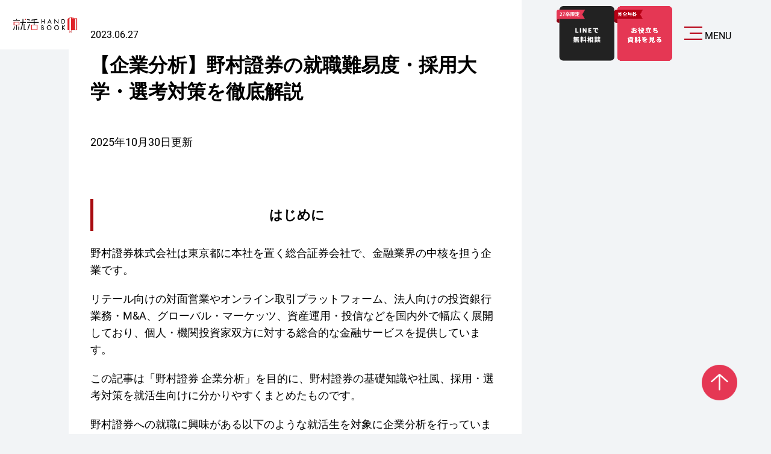

--- FILE ---
content_type: text/html; charset=UTF-8
request_url: https://jo-katsu.com/campus/5667/
body_size: 27521
content:
<!DOCTYPE html>
<html lang="ja">
<head>
<!-- Google Tag Manager -->
  <script>
    (function(w, d, s, l, i) {
      w[l] = w[l] || [];
      w[l].push({
        'gtm.start': new Date().getTime(),
        event: 'gtm.js'
      });
      var f = d.getElementsByTagName(s)[0],
        j = d.createElement(s),
        dl = l != 'dataLayer' ? '&l=' + l : '';
      j.async = true;
      j.src =
        'https://www.googletagmanager.com/gtm.js?id=' + i + dl;
      f.parentNode.insertBefore(j, f);
    })(window, document, 'script', 'dataLayer', 'GTM-W4LDR6K');
  </script>
  <!-- End Google Tag Manager -->
  <meta charset="UTF-8">
  <meta name="viewport" content="width=device-width, initial-scale=1">
  <link rel="stylesheet" type="text/css" media="all" href="https://jo-katsu.com/release/wordpress/wp-content/themes/jo-katsu/css/lightcase.css" as="style">
  <link rel="preload" as="font" type="font/woff2" href="https://jo-katsu.com/release/wordpress/wp-content/themes/jo-katsu/fonts/Noto_Sans_JP/NotoSansJP-VariableFont_wght.woff2" crossorigin>
  <link rel="preload" as="font" type="font/woff2" href="https://jo-katsu.com/release/wordpress/wp-content/themes/jo-katsu/fonts/Roboto/Roboto-VariableFont_wdth,wght.woff2" crossorigin>
  <link rel="preconnect" href="https://fonts.googleapis.com">
  <link rel="preconnect" href="https://fonts.gstatic.com" crossorigin>
  <link href="https://fonts.googleapis.com/css2?family=Noto+Sans+JP:wght@100..900&family=Righteous&display=swap" rel="stylesheet">
  <link rel="stylesheet" type="text/css" media="all" href="https://jo-katsu.com/release/wordpress/wp-content/themes/jo-katsu/css/style.css">
  <link rel="stylesheet" type="text/css" media="all" href="https://jo-katsu.com/release/wordpress/wp-content/themes/jo-katsu/css/campus_renew.css">
  <link rel="stylesheet" type="text/css" media="all" href="https://jo-katsu.com/release/wordpress/wp-content/themes/jo-katsu/css/campus-new.css">

		<!-- All in One SEO 4.9.3 - aioseo.com -->
	<meta name="description" content="野村證券の就職難易度・採用大学・社風を徹底解説。金融業界を志望する就活生の企業研究や選考対策の悩みを解消し、内定獲得に直結する実践的な情報を提供します。" />
	<meta name="robots" content="max-image-preview:large" />
	<link rel="canonical" href="https://jo-katsu.com/campus/5667" />
	<meta name="generator" content="All in One SEO (AIOSEO) 4.9.3" />
		<meta property="og:locale" content="ja_JP" />
		<meta property="og:site_name" content="上京を志す、就活生へ。ジョーカツ" />
		<meta property="og:type" content="blog" />
		<meta property="og:title" content="【企業分析】野村證券の就職難易度・採用大学・選考対策を徹底解説 | 就活ハンドブック" />
		<meta property="og:description" content="野村證券の就職難易度・採用大学・社風を徹底解説。金融業界を志望する就活生の企業研究や選考対策の悩みを解消し、内定獲得に直結する実践的な情報を提供します。" />
		<meta property="og:url" content="https://jo-katsu.com/campus/5667" />
		<meta property="og:image" content="https://jo-katsu.com/release/wordpress/wp-content/uploads/2025/10/90f109e3509d54641fafd1d28b7d87c0.png" />
		<meta property="og:image:secure_url" content="https://jo-katsu.com/release/wordpress/wp-content/uploads/2025/10/90f109e3509d54641fafd1d28b7d87c0.png" />
		<meta property="og:image:width" content="1200" />
		<meta property="og:image:height" content="630" />
		<meta name="twitter:card" content="summary_large_image" />
		<meta name="twitter:site" content="@jokatsuinfo" />
		<meta name="twitter:title" content="【企業分析】野村證券の就職難易度・採用大学・選考対策を徹底解説 | 就活ハンドブック" />
		<meta name="twitter:description" content="野村證券の就職難易度・採用大学・社風を徹底解説。金融業界を志望する就活生の企業研究や選考対策の悩みを解消し、内定獲得に直結する実践的な情報を提供します。" />
		<meta name="twitter:image" content="https://jo-katsu.com/release/wordpress/wp-content/uploads/2025/10/90f109e3509d54641fafd1d28b7d87c0.png" />
		<script type="application/ld+json" class="aioseo-schema">
			{"@context":"https:\/\/schema.org","@graph":[{"@type":"BreadcrumbList","@id":"https:\/\/jo-katsu.com\/campus\/5667#breadcrumblist","itemListElement":[{"@type":"ListItem","@id":"https:\/\/jo-katsu.com#listItem","position":1,"name":"Home","item":"https:\/\/jo-katsu.com","nextItem":{"@type":"ListItem","@id":"https:\/\/jo-katsu.com\/campus\/#listItem","name":"\u5c31\u6d3b\u30cf\u30f3\u30c9\u30d6\u30c3\u30af"}},{"@type":"ListItem","@id":"https:\/\/jo-katsu.com\/campus\/#listItem","position":2,"name":"\u5c31\u6d3b\u30cf\u30f3\u30c9\u30d6\u30c3\u30af","item":"https:\/\/jo-katsu.com\/campus\/","nextItem":{"@type":"ListItem","@id":"https:\/\/jo-katsu.com\/campus\/corporate\/#listItem","name":"\u4f01\u696d\u5206\u6790"},"previousItem":{"@type":"ListItem","@id":"https:\/\/jo-katsu.com#listItem","name":"Home"}},{"@type":"ListItem","@id":"https:\/\/jo-katsu.com\/campus\/corporate\/#listItem","position":3,"name":"\u4f01\u696d\u5206\u6790","item":"https:\/\/jo-katsu.com\/campus\/corporate\/","nextItem":{"@type":"ListItem","@id":"https:\/\/jo-katsu.com\/campus\/5667#listItem","name":"\u3010\u4f01\u696d\u5206\u6790\u3011\u91ce\u6751\u8b49\u5238\u306e\u5c31\u8077\u96e3\u6613\u5ea6\u30fb\u63a1\u7528\u5927\u5b66\u30fb\u9078\u8003\u5bfe\u7b56\u3092\u5fb9\u5e95\u89e3\u8aac"},"previousItem":{"@type":"ListItem","@id":"https:\/\/jo-katsu.com\/campus\/#listItem","name":"\u5c31\u6d3b\u30cf\u30f3\u30c9\u30d6\u30c3\u30af"}},{"@type":"ListItem","@id":"https:\/\/jo-katsu.com\/campus\/5667#listItem","position":4,"name":"\u3010\u4f01\u696d\u5206\u6790\u3011\u91ce\u6751\u8b49\u5238\u306e\u5c31\u8077\u96e3\u6613\u5ea6\u30fb\u63a1\u7528\u5927\u5b66\u30fb\u9078\u8003\u5bfe\u7b56\u3092\u5fb9\u5e95\u89e3\u8aac","previousItem":{"@type":"ListItem","@id":"https:\/\/jo-katsu.com\/campus\/corporate\/#listItem","name":"\u4f01\u696d\u5206\u6790"}}]},{"@type":"Organization","@id":"https:\/\/jo-katsu.com\/#organization","name":"\u4e0a\u4eac\u3092\u5fd7\u3059\u3001\u5c31\u6d3b\u751f\u3078\u3002\u30b8\u30e7\u30fc\u30ab\u30c4","description":"\u4e0a\u4eac\u3057\u3066\u5c31\u6d3b\u3059\u308b\u65b0\u5352\u5b66\u751f\u30fb\u65e2\u5352\u5b66\u751f\u306e\u305f\u3081\u306e\u7121\u6599\u30b7\u30a7\u30a2\u30cf\u30a6\u30b9\u30fb\u4ea4\u901a\u8cbb\u88dc\u52a9\u306a\u3069\u3092\u63d0\u4f9b\u3059\u308b\u5c31\u6d3b\u652f\u63f4\u30b5\u30fc\u30d3\u30b9\u3067\u3059\u3002","url":"https:\/\/jo-katsu.com\/","sameAs":["https:\/\/x.com\/jokatsuinfo"]},{"@type":"WebPage","@id":"https:\/\/jo-katsu.com\/campus\/5667#webpage","url":"https:\/\/jo-katsu.com\/campus\/5667","name":"\u3010\u4f01\u696d\u5206\u6790\u3011\u91ce\u6751\u8b49\u5238\u306e\u5c31\u8077\u96e3\u6613\u5ea6\u30fb\u63a1\u7528\u5927\u5b66\u30fb\u9078\u8003\u5bfe\u7b56\u3092\u5fb9\u5e95\u89e3\u8aac | \u5c31\u6d3b\u30cf\u30f3\u30c9\u30d6\u30c3\u30af","description":"\u91ce\u6751\u8b49\u5238\u306e\u5c31\u8077\u96e3\u6613\u5ea6\u30fb\u63a1\u7528\u5927\u5b66\u30fb\u793e\u98a8\u3092\u5fb9\u5e95\u89e3\u8aac\u3002\u91d1\u878d\u696d\u754c\u3092\u5fd7\u671b\u3059\u308b\u5c31\u6d3b\u751f\u306e\u4f01\u696d\u7814\u7a76\u3084\u9078\u8003\u5bfe\u7b56\u306e\u60a9\u307f\u3092\u89e3\u6d88\u3057\u3001\u5185\u5b9a\u7372\u5f97\u306b\u76f4\u7d50\u3059\u308b\u5b9f\u8df5\u7684\u306a\u60c5\u5831\u3092\u63d0\u4f9b\u3057\u307e\u3059\u3002","inLanguage":"ja","isPartOf":{"@id":"https:\/\/jo-katsu.com\/#website"},"breadcrumb":{"@id":"https:\/\/jo-katsu.com\/campus\/5667#breadcrumblist"},"image":{"@type":"ImageObject","url":"https:\/\/jo-katsu.com\/release\/wordpress\/wp-content\/uploads\/2025\/10\/90f109e3509d54641fafd1d28b7d87c0.png","@id":"https:\/\/jo-katsu.com\/campus\/5667\/#mainImage","width":1200,"height":630},"primaryImageOfPage":{"@id":"https:\/\/jo-katsu.com\/campus\/5667#mainImage"},"datePublished":"2023-06-27T21:47:10+09:00","dateModified":"2025-12-27T14:20:11+09:00"},{"@type":"WebSite","@id":"https:\/\/jo-katsu.com\/#website","url":"https:\/\/jo-katsu.com\/","name":"\u4e0a\u4eac\u3092\u5fd7\u3059\u3001\u5c31\u6d3b\u751f\u3078\u3002\u30b8\u30e7\u30fc\u30ab\u30c4","description":"\u4e0a\u4eac\u3057\u3066\u5c31\u6d3b\u3059\u308b\u65b0\u5352\u5b66\u751f\u30fb\u65e2\u5352\u5b66\u751f\u306e\u305f\u3081\u306e\u7121\u6599\u30b7\u30a7\u30a2\u30cf\u30a6\u30b9\u30fb\u4ea4\u901a\u8cbb\u88dc\u52a9\u306a\u3069\u3092\u63d0\u4f9b\u3059\u308b\u5c31\u6d3b\u652f\u63f4\u30b5\u30fc\u30d3\u30b9\u3067\u3059\u3002","inLanguage":"ja","publisher":{"@id":"https:\/\/jo-katsu.com\/#organization"}}]}
		</script>
		<!-- All in One SEO -->

<link rel="alternate" title="oEmbed (JSON)" type="application/json+oembed" href="https://jo-katsu.com/wp-json/oembed/1.0/embed?url=https%3A%2F%2Fjo-katsu.com%2Fcampus%2F5667" />
<link rel="alternate" title="oEmbed (XML)" type="text/xml+oembed" href="https://jo-katsu.com/wp-json/oembed/1.0/embed?url=https%3A%2F%2Fjo-katsu.com%2Fcampus%2F5667&#038;format=xml" />
		<!-- This site uses the Google Analytics by MonsterInsights plugin v9.11.1 - Using Analytics tracking - https://www.monsterinsights.com/ -->
		<!-- Note: MonsterInsights is not currently configured on this site. The site owner needs to authenticate with Google Analytics in the MonsterInsights settings panel. -->
					<!-- No tracking code set -->
				<!-- / Google Analytics by MonsterInsights -->
		<style id='wp-img-auto-sizes-contain-inline-css' type='text/css'>
img:is([sizes=auto i],[sizes^="auto," i]){contain-intrinsic-size:3000px 1500px}
/*# sourceURL=wp-img-auto-sizes-contain-inline-css */
</style>
<style id='wp-emoji-styles-inline-css' type='text/css'>

	img.wp-smiley, img.emoji {
		display: inline !important;
		border: none !important;
		box-shadow: none !important;
		height: 1em !important;
		width: 1em !important;
		margin: 0 0.07em !important;
		vertical-align: -0.1em !important;
		background: none !important;
		padding: 0 !important;
	}
/*# sourceURL=wp-emoji-styles-inline-css */
</style>
<style id='wp-block-library-inline-css' type='text/css'>
:root{--wp-block-synced-color:#7a00df;--wp-block-synced-color--rgb:122,0,223;--wp-bound-block-color:var(--wp-block-synced-color);--wp-editor-canvas-background:#ddd;--wp-admin-theme-color:#007cba;--wp-admin-theme-color--rgb:0,124,186;--wp-admin-theme-color-darker-10:#006ba1;--wp-admin-theme-color-darker-10--rgb:0,107,160.5;--wp-admin-theme-color-darker-20:#005a87;--wp-admin-theme-color-darker-20--rgb:0,90,135;--wp-admin-border-width-focus:2px}@media (min-resolution:192dpi){:root{--wp-admin-border-width-focus:1.5px}}.wp-element-button{cursor:pointer}:root .has-very-light-gray-background-color{background-color:#eee}:root .has-very-dark-gray-background-color{background-color:#313131}:root .has-very-light-gray-color{color:#eee}:root .has-very-dark-gray-color{color:#313131}:root .has-vivid-green-cyan-to-vivid-cyan-blue-gradient-background{background:linear-gradient(135deg,#00d084,#0693e3)}:root .has-purple-crush-gradient-background{background:linear-gradient(135deg,#34e2e4,#4721fb 50%,#ab1dfe)}:root .has-hazy-dawn-gradient-background{background:linear-gradient(135deg,#faaca8,#dad0ec)}:root .has-subdued-olive-gradient-background{background:linear-gradient(135deg,#fafae1,#67a671)}:root .has-atomic-cream-gradient-background{background:linear-gradient(135deg,#fdd79a,#004a59)}:root .has-nightshade-gradient-background{background:linear-gradient(135deg,#330968,#31cdcf)}:root .has-midnight-gradient-background{background:linear-gradient(135deg,#020381,#2874fc)}:root{--wp--preset--font-size--normal:16px;--wp--preset--font-size--huge:42px}.has-regular-font-size{font-size:1em}.has-larger-font-size{font-size:2.625em}.has-normal-font-size{font-size:var(--wp--preset--font-size--normal)}.has-huge-font-size{font-size:var(--wp--preset--font-size--huge)}:root .has-text-align-center{text-align:center}:root .has-text-align-left{text-align:left}:root .has-text-align-right{text-align:right}.has-fit-text{white-space:nowrap!important}#end-resizable-editor-section{display:none}.aligncenter{clear:both}.items-justified-left{justify-content:flex-start}.items-justified-center{justify-content:center}.items-justified-right{justify-content:flex-end}.items-justified-space-between{justify-content:space-between}.screen-reader-text{word-wrap:normal!important;border:0;clip-path:inset(50%);height:1px;margin:-1px;overflow:hidden;padding:0;position:absolute;width:1px}.screen-reader-text:focus{background-color:#ddd;clip-path:none;color:#444;display:block;font-size:1em;height:auto;left:5px;line-height:normal;padding:15px 23px 14px;text-decoration:none;top:5px;width:auto;z-index:100000}html :where(.has-border-color){border-style:solid}html :where([style*=border-top-color]){border-top-style:solid}html :where([style*=border-right-color]){border-right-style:solid}html :where([style*=border-bottom-color]){border-bottom-style:solid}html :where([style*=border-left-color]){border-left-style:solid}html :where([style*=border-width]){border-style:solid}html :where([style*=border-top-width]){border-top-style:solid}html :where([style*=border-right-width]){border-right-style:solid}html :where([style*=border-bottom-width]){border-bottom-style:solid}html :where([style*=border-left-width]){border-left-style:solid}html :where(img[class*=wp-image-]){height:auto;max-width:100%}:where(figure){margin:0 0 1em}html :where(.is-position-sticky){--wp-admin--admin-bar--position-offset:var(--wp-admin--admin-bar--height,0px)}@media screen and (max-width:600px){html :where(.is-position-sticky){--wp-admin--admin-bar--position-offset:0px}}

/*# sourceURL=wp-block-library-inline-css */
</style><style id='global-styles-inline-css' type='text/css'>
:root{--wp--preset--aspect-ratio--square: 1;--wp--preset--aspect-ratio--4-3: 4/3;--wp--preset--aspect-ratio--3-4: 3/4;--wp--preset--aspect-ratio--3-2: 3/2;--wp--preset--aspect-ratio--2-3: 2/3;--wp--preset--aspect-ratio--16-9: 16/9;--wp--preset--aspect-ratio--9-16: 9/16;--wp--preset--color--black: #000000;--wp--preset--color--cyan-bluish-gray: #abb8c3;--wp--preset--color--white: #ffffff;--wp--preset--color--pale-pink: #f78da7;--wp--preset--color--vivid-red: #cf2e2e;--wp--preset--color--luminous-vivid-orange: #ff6900;--wp--preset--color--luminous-vivid-amber: #fcb900;--wp--preset--color--light-green-cyan: #7bdcb5;--wp--preset--color--vivid-green-cyan: #00d084;--wp--preset--color--pale-cyan-blue: #8ed1fc;--wp--preset--color--vivid-cyan-blue: #0693e3;--wp--preset--color--vivid-purple: #9b51e0;--wp--preset--gradient--vivid-cyan-blue-to-vivid-purple: linear-gradient(135deg,rgb(6,147,227) 0%,rgb(155,81,224) 100%);--wp--preset--gradient--light-green-cyan-to-vivid-green-cyan: linear-gradient(135deg,rgb(122,220,180) 0%,rgb(0,208,130) 100%);--wp--preset--gradient--luminous-vivid-amber-to-luminous-vivid-orange: linear-gradient(135deg,rgb(252,185,0) 0%,rgb(255,105,0) 100%);--wp--preset--gradient--luminous-vivid-orange-to-vivid-red: linear-gradient(135deg,rgb(255,105,0) 0%,rgb(207,46,46) 100%);--wp--preset--gradient--very-light-gray-to-cyan-bluish-gray: linear-gradient(135deg,rgb(238,238,238) 0%,rgb(169,184,195) 100%);--wp--preset--gradient--cool-to-warm-spectrum: linear-gradient(135deg,rgb(74,234,220) 0%,rgb(151,120,209) 20%,rgb(207,42,186) 40%,rgb(238,44,130) 60%,rgb(251,105,98) 80%,rgb(254,248,76) 100%);--wp--preset--gradient--blush-light-purple: linear-gradient(135deg,rgb(255,206,236) 0%,rgb(152,150,240) 100%);--wp--preset--gradient--blush-bordeaux: linear-gradient(135deg,rgb(254,205,165) 0%,rgb(254,45,45) 50%,rgb(107,0,62) 100%);--wp--preset--gradient--luminous-dusk: linear-gradient(135deg,rgb(255,203,112) 0%,rgb(199,81,192) 50%,rgb(65,88,208) 100%);--wp--preset--gradient--pale-ocean: linear-gradient(135deg,rgb(255,245,203) 0%,rgb(182,227,212) 50%,rgb(51,167,181) 100%);--wp--preset--gradient--electric-grass: linear-gradient(135deg,rgb(202,248,128) 0%,rgb(113,206,126) 100%);--wp--preset--gradient--midnight: linear-gradient(135deg,rgb(2,3,129) 0%,rgb(40,116,252) 100%);--wp--preset--font-size--small: 13px;--wp--preset--font-size--medium: 20px;--wp--preset--font-size--large: 36px;--wp--preset--font-size--x-large: 42px;--wp--preset--spacing--20: 0.44rem;--wp--preset--spacing--30: 0.67rem;--wp--preset--spacing--40: 1rem;--wp--preset--spacing--50: 1.5rem;--wp--preset--spacing--60: 2.25rem;--wp--preset--spacing--70: 3.38rem;--wp--preset--spacing--80: 5.06rem;--wp--preset--shadow--natural: 6px 6px 9px rgba(0, 0, 0, 0.2);--wp--preset--shadow--deep: 12px 12px 50px rgba(0, 0, 0, 0.4);--wp--preset--shadow--sharp: 6px 6px 0px rgba(0, 0, 0, 0.2);--wp--preset--shadow--outlined: 6px 6px 0px -3px rgb(255, 255, 255), 6px 6px rgb(0, 0, 0);--wp--preset--shadow--crisp: 6px 6px 0px rgb(0, 0, 0);}:where(body) { margin: 0; }:where(.is-layout-flex){gap: 0.5em;}:where(.is-layout-grid){gap: 0.5em;}body .is-layout-flex{display: flex;}.is-layout-flex{flex-wrap: wrap;align-items: center;}.is-layout-flex > :is(*, div){margin: 0;}body .is-layout-grid{display: grid;}.is-layout-grid > :is(*, div){margin: 0;}body{padding-top: 0px;padding-right: 0px;padding-bottom: 0px;padding-left: 0px;}a:where(:not(.wp-element-button)){text-decoration: underline;}:root :where(.wp-element-button, .wp-block-button__link){background-color: #32373c;border-width: 0;color: #fff;font-family: inherit;font-size: inherit;font-style: inherit;font-weight: inherit;letter-spacing: inherit;line-height: inherit;padding-top: calc(0.667em + 2px);padding-right: calc(1.333em + 2px);padding-bottom: calc(0.667em + 2px);padding-left: calc(1.333em + 2px);text-decoration: none;text-transform: inherit;}.has-black-color{color: var(--wp--preset--color--black) !important;}.has-cyan-bluish-gray-color{color: var(--wp--preset--color--cyan-bluish-gray) !important;}.has-white-color{color: var(--wp--preset--color--white) !important;}.has-pale-pink-color{color: var(--wp--preset--color--pale-pink) !important;}.has-vivid-red-color{color: var(--wp--preset--color--vivid-red) !important;}.has-luminous-vivid-orange-color{color: var(--wp--preset--color--luminous-vivid-orange) !important;}.has-luminous-vivid-amber-color{color: var(--wp--preset--color--luminous-vivid-amber) !important;}.has-light-green-cyan-color{color: var(--wp--preset--color--light-green-cyan) !important;}.has-vivid-green-cyan-color{color: var(--wp--preset--color--vivid-green-cyan) !important;}.has-pale-cyan-blue-color{color: var(--wp--preset--color--pale-cyan-blue) !important;}.has-vivid-cyan-blue-color{color: var(--wp--preset--color--vivid-cyan-blue) !important;}.has-vivid-purple-color{color: var(--wp--preset--color--vivid-purple) !important;}.has-black-background-color{background-color: var(--wp--preset--color--black) !important;}.has-cyan-bluish-gray-background-color{background-color: var(--wp--preset--color--cyan-bluish-gray) !important;}.has-white-background-color{background-color: var(--wp--preset--color--white) !important;}.has-pale-pink-background-color{background-color: var(--wp--preset--color--pale-pink) !important;}.has-vivid-red-background-color{background-color: var(--wp--preset--color--vivid-red) !important;}.has-luminous-vivid-orange-background-color{background-color: var(--wp--preset--color--luminous-vivid-orange) !important;}.has-luminous-vivid-amber-background-color{background-color: var(--wp--preset--color--luminous-vivid-amber) !important;}.has-light-green-cyan-background-color{background-color: var(--wp--preset--color--light-green-cyan) !important;}.has-vivid-green-cyan-background-color{background-color: var(--wp--preset--color--vivid-green-cyan) !important;}.has-pale-cyan-blue-background-color{background-color: var(--wp--preset--color--pale-cyan-blue) !important;}.has-vivid-cyan-blue-background-color{background-color: var(--wp--preset--color--vivid-cyan-blue) !important;}.has-vivid-purple-background-color{background-color: var(--wp--preset--color--vivid-purple) !important;}.has-black-border-color{border-color: var(--wp--preset--color--black) !important;}.has-cyan-bluish-gray-border-color{border-color: var(--wp--preset--color--cyan-bluish-gray) !important;}.has-white-border-color{border-color: var(--wp--preset--color--white) !important;}.has-pale-pink-border-color{border-color: var(--wp--preset--color--pale-pink) !important;}.has-vivid-red-border-color{border-color: var(--wp--preset--color--vivid-red) !important;}.has-luminous-vivid-orange-border-color{border-color: var(--wp--preset--color--luminous-vivid-orange) !important;}.has-luminous-vivid-amber-border-color{border-color: var(--wp--preset--color--luminous-vivid-amber) !important;}.has-light-green-cyan-border-color{border-color: var(--wp--preset--color--light-green-cyan) !important;}.has-vivid-green-cyan-border-color{border-color: var(--wp--preset--color--vivid-green-cyan) !important;}.has-pale-cyan-blue-border-color{border-color: var(--wp--preset--color--pale-cyan-blue) !important;}.has-vivid-cyan-blue-border-color{border-color: var(--wp--preset--color--vivid-cyan-blue) !important;}.has-vivid-purple-border-color{border-color: var(--wp--preset--color--vivid-purple) !important;}.has-vivid-cyan-blue-to-vivid-purple-gradient-background{background: var(--wp--preset--gradient--vivid-cyan-blue-to-vivid-purple) !important;}.has-light-green-cyan-to-vivid-green-cyan-gradient-background{background: var(--wp--preset--gradient--light-green-cyan-to-vivid-green-cyan) !important;}.has-luminous-vivid-amber-to-luminous-vivid-orange-gradient-background{background: var(--wp--preset--gradient--luminous-vivid-amber-to-luminous-vivid-orange) !important;}.has-luminous-vivid-orange-to-vivid-red-gradient-background{background: var(--wp--preset--gradient--luminous-vivid-orange-to-vivid-red) !important;}.has-very-light-gray-to-cyan-bluish-gray-gradient-background{background: var(--wp--preset--gradient--very-light-gray-to-cyan-bluish-gray) !important;}.has-cool-to-warm-spectrum-gradient-background{background: var(--wp--preset--gradient--cool-to-warm-spectrum) !important;}.has-blush-light-purple-gradient-background{background: var(--wp--preset--gradient--blush-light-purple) !important;}.has-blush-bordeaux-gradient-background{background: var(--wp--preset--gradient--blush-bordeaux) !important;}.has-luminous-dusk-gradient-background{background: var(--wp--preset--gradient--luminous-dusk) !important;}.has-pale-ocean-gradient-background{background: var(--wp--preset--gradient--pale-ocean) !important;}.has-electric-grass-gradient-background{background: var(--wp--preset--gradient--electric-grass) !important;}.has-midnight-gradient-background{background: var(--wp--preset--gradient--midnight) !important;}.has-small-font-size{font-size: var(--wp--preset--font-size--small) !important;}.has-medium-font-size{font-size: var(--wp--preset--font-size--medium) !important;}.has-large-font-size{font-size: var(--wp--preset--font-size--large) !important;}.has-x-large-font-size{font-size: var(--wp--preset--font-size--x-large) !important;}
/*# sourceURL=global-styles-inline-css */
</style>

<style id='classic-theme-styles-inline-css' type='text/css'>
.wp-block-button__link{background-color:#32373c;border-radius:9999px;box-shadow:none;color:#fff;font-size:1.125em;padding:calc(.667em + 2px) calc(1.333em + 2px);text-decoration:none}.wp-block-file__button{background:#32373c;color:#fff}.wp-block-accordion-heading{margin:0}.wp-block-accordion-heading__toggle{background-color:inherit!important;color:inherit!important}.wp-block-accordion-heading__toggle:not(:focus-visible){outline:none}.wp-block-accordion-heading__toggle:focus,.wp-block-accordion-heading__toggle:hover{background-color:inherit!important;border:none;box-shadow:none;color:inherit;padding:var(--wp--preset--spacing--20,1em) 0;text-decoration:none}.wp-block-accordion-heading__toggle:focus-visible{outline:auto;outline-offset:0}
/*# sourceURL=https://jo-katsu.com/release/wordpress/wp-content/plugins/gutenberg/build/styles/block-library/classic.min.css */
</style>
<link rel='stylesheet' id='liquid-block-speech-css' href='https://jo-katsu.com/release/wordpress/wp-content/plugins/liquid-speech-balloon/css/block.css?ver=6.9' type='text/css' media='all' />
<link rel='stylesheet' id='design-css-css' href='https://jo-katsu.com/release/wordpress/wp-content/themes/jo-katsu/assets/styles/design.css?ver=1769153548' type='text/css' media='all' />
<link rel='stylesheet' id='type_campus-css-css' href='https://jo-katsu.com/release/wordpress/wp-content/themes/jo-katsu/assets/styles/campus/type_campus.css?ver=1769153584' type='text/css' media='all' />
<link rel='stylesheet' id='liquid-connect-css' href='https://jo-katsu.com/release/wordpress/wp-content/plugins/liquid-connect/css/style.css?ver=6.9' type='text/css' media='all' />
<link rel='stylesheet' id='ez-toc-css' href='https://jo-katsu.com/release/wordpress/wp-content/plugins/easy-table-of-contents/assets/css/screen.min.css?ver=2.0.80' type='text/css' media='all' />
<style id='ez-toc-inline-css' type='text/css'>
div#ez-toc-container .ez-toc-title {font-size: 120%;}div#ez-toc-container .ez-toc-title {font-weight: 500;}div#ez-toc-container ul li , div#ez-toc-container ul li a {font-size: 95%;}div#ez-toc-container ul li , div#ez-toc-container ul li a {font-weight: 500;}div#ez-toc-container nav ul ul li {font-size: 90%;}.ez-toc-box-title {font-weight: bold; margin-bottom: 10px; text-align: center; text-transform: uppercase; letter-spacing: 1px; color: #666; padding-bottom: 5px;position:absolute;top:-4%;left:5%;background-color: inherit;transition: top 0.3s ease;}.ez-toc-box-title.toc-closed {top:-25%;}
.ez-toc-container-direction {direction: ltr;}.ez-toc-counter ul{counter-reset: item ;}.ez-toc-counter nav ul li a::before {content: counters(item, '.', decimal) '. ';display: inline-block;counter-increment: item;flex-grow: 0;flex-shrink: 0;margin-right: .2em; float: left; }.ez-toc-widget-direction {direction: ltr;}.ez-toc-widget-container ul{counter-reset: item ;}.ez-toc-widget-container nav ul li a::before {content: counters(item, '.', decimal) '. ';display: inline-block;counter-increment: item;flex-grow: 0;flex-shrink: 0;margin-right: .2em; float: left; }
/*# sourceURL=ez-toc-inline-css */
</style>
<link rel='stylesheet' id='wp-members-css' href='https://jo-katsu.com/release/wordpress/wp-content/plugins/wp-members/assets/css/forms/generic-no-float.min.css?ver=3.5.5.1' type='text/css' media='all' />
<link rel='stylesheet' id='wp-pagenavi-css' href='https://jo-katsu.com/release/wordpress/wp-content/plugins/wp-pagenavi/pagenavi-css.css?ver=2.70' type='text/css' media='all' />
<script type="text/javascript" src="https://jo-katsu.com/release/wordpress/wp-includes/js/jquery/jquery.min.js?ver=3.7.1" id="jquery-core-js"></script>
<script type="text/javascript" defer='defer' src="https://jo-katsu.com/release/wordpress/wp-includes/js/jquery/jquery-migrate.min.js?ver=3.4.1" id="jquery-migrate-js"></script>
<link rel="https://api.w.org/" href="https://jo-katsu.com/wp-json/" /><link rel="alternate" title="JSON" type="application/json" href="https://jo-katsu.com/wp-json/wp/v2/campus/5667" /><link rel="EditURI" type="application/rsd+xml" title="RSD" href="https://jo-katsu.com/release/wordpress/xmlrpc.php?rsd" />
<meta name="generator" content="WordPress 6.9" />
<link rel='shortlink' href='https://jo-katsu.com/?p=5667' />
<style type="text/css">.liquid-speech-balloon-01 .liquid-speech-balloon-avatar { background-image: url("https://jo-katsu.com/release/wordpress/wp-content/uploads/2019/12/6aded8682be6c029b9fd8a63a884203e.jpg"); } .liquid-speech-balloon-00 .liquid-speech-balloon-avatar::after { content: "川口"; } .liquid-speech-balloon-01 .liquid-speech-balloon-avatar::after { content: "加木くん"; } </style>
<script type="text/javascript">
	window._se_plugin_version = '8.1.9';
</script>
<link rel="icon" type="image/png" href="/release/wordpress/wp-content/uploads/fbrfg/favicon-96x96.png" sizes="96x96" />
<link rel="icon" type="image/svg+xml" href="/release/wordpress/wp-content/uploads/fbrfg/favicon.svg" />
<link rel="shortcut icon" href="/release/wordpress/wp-content/uploads/fbrfg/favicon.ico" />
<link rel="apple-touch-icon" sizes="180x180" href="/release/wordpress/wp-content/uploads/fbrfg/apple-touch-icon.png" />
<link rel="manifest" href="/release/wordpress/wp-content/uploads/fbrfg/site.webmanifest" />		<style type="text/css" id="wp-custom-css">
			@media(min-width: 600px) {
    .only-sp {
        display: none;
    }
}		</style>
		</head>
<body class="wp-singular type_campus-template-default single single-type_campus postid-5667 wp-theme-jo-katsu">
<!-- Google Tag Manager (noscript) -->
  <noscript><iframe src="https://www.googletagmanager.com/ns.html?id=GTM-W4LDR6K" height="0" width="0" style="display:none;visibility:hidden"></iframe></noscript>
<!-- End Google Tag Manager (noscript) -->
  <div id="" class="all_container">
    <!-- グロナビ -->
    <nav id="sp-menubox">
      <div class="global_navigation" data-model-id="1:9970">
        <div class="overlap-group">
          <div class="content-area">
            <div class="menu-content-wrapper">
              <nav class="g" role="navigation" aria-label="Header navigation">
                <div class="nav-item">
                  <a href="https://jo-katsu.com/campus_list/">
                    <div class="nav-group">
                      <div class="text-wrapper-4">New articles</div>
                      <div class="text-wrapper-3">新着記事</div>
                    </div>
                  </a>
                  <div class="nav-line" role="presentation"></div>
                </div>
                <div class="nav-item">
                  <a href="https://jo-katsu.com/campus_list?tag=popular">
                    <div class="nav-group">
                      <div class="text-wrapper-4">Popular articles</div>
                      <div class="text-wrapper-3">人気記事</div>
                    </div>
                  </a>
                  <div class="nav-line" role="presentation"></div>
                </div>
                <div class="nav-item">
                  <a href="https://jo-katsu.com/es-info/">
                    <div class="nav-group">
                      <div class="text-wrapper-4">ES/Experience</div>
                      <div class="text-wrapper-3">ES/体験記</div>
                    </div>
                  </a>
                  <div class="nav-line" role="presentation"></div>
                </div>
                <div class="nav-item">
                  <a href="https://jo-katsu.com/campus_list?tag=corporate">
                    <div class="nav-group">
                      <div class="text-wrapper-4">Company analysis</div>
                      <div class="text-wrapper-3">企業分析</div>
                    </div>
                  </a>
                  <div class="nav-line" role="presentation"></div>
                </div>
                <div class="nav-item">
                  <a href="https://jo-katsu.com/campus_list?tag=self">
                    <div class="nav-group">
                      <div class="text-wrapper-4">Self analysis</div>
                      <div class="text-wrapper-3">自己分析</div>
                    </div>
                  </a>
                  <div class="nav-line" role="presentation"></div>
                </div>
                <div class="nav-item"><a href="https://jo-katsu.com/campus_list?tag=measures">
                    <div class="nav-group">
                      <div class="text-wrapper-6">ES interview preparation</div>
                      <div class="text-wrapper-5">ES面接対策</div>
                    </div>
                  </a>
                  <div class="nav-line" role="presentation"></div>
                </div>
                <div class="nav-item">
                  <a href="https://jo-katsu.com/campus_list?tag=money">
                    <div class="nav-group">
                      <div class="text-wrapper-4">Money</div>
                      <div class="text-wrapper-3">お金</div>
                    </div>
                  </a>
                  <div class="nav-line" role="presentation"></div>
                </div>
                <div class="nav-item">
                  <a href="https://jo-katsu.com/campus_list?tag=series">
                    <div class="nav-group">
                      <div class="text-wrapper-4">Serialization</div>
                      <div class="text-wrapper-3">連載</div>
                    </div>
                  </a>
                  <div class="nav-line" role="presentation"></div>
                </div>
                <!-- 未ログインの場合は表示 -->
                <div class="nav-item">
                  <a href="https://jo-katsu.com/user_registrations/">
                    <div class="nav-group">
                      <div class="text-wrapper-4">Registration</div>
                      <div class="text-wrapper-3">新規登録</div>
                    </div>
                  </a>
                  <div class="nav-line" role="presentation"></div>
                </div>
                <div class="nav-item">
                  <a href="https://jo-katsu.com/sign_in/">
                    <div class="nav-group">
                      <div class="text-wrapper-4">Sign in</div>
                      <div class="text-wrapper-3">ログイン</div>
                    </div>
                  </a>
                  <div class="nav-line" role="presentation"></div>
                </div>
              </nav>
              <div class="submenu_wrapper">
                <div class="sp-ham-sns">
                  <nav class="footer-links">
                    <a href="https://naimono.co.jp/" class="company-link" target="_blank">運営会社</a>
                    <a href="https://jo-katsu.com/policy/" class="privacy-link">個人情報保護方針</a>
                  </nav>
                  <div class="sns pc-foot">
                    <a href="https://twitter.com/jokatsuinfo" class="company-link" target="_blank" rel="noopener noreferrer">
                      <img src="https://jo-katsu.com/release/wordpress/wp-content/themes/jo-katsu/images/campus/renewal-2025/icon_x_black.png" alt="X">
                    </a>
                    <a href="https://www.instagram.com/jokatsu_official/" class="company-link" target="_blank" rel="noopener noreferrer">
                      <img src="https://jo-katsu.com/release/wordpress/wp-content/themes/jo-katsu/images/campus/renewal-2025/icon_insta_black.png" alt="Instagram">
                    </a>
                  </div>
                </div>
                <div class="btn_wrapper sp-foot u_sp_f">
                  <a href="https://landing.lineml.jp/r/1656090062-kzGv2zOm?lp=KP7Vxb" class="gb_btn" target="_blank">
                    <img src="https://jo-katsu.com/release/wordpress/wp-content/uploads/2025/10/header_btn_black_27_sp.svg" alt="">
                  </a>
                  <a href="https://landing.lineml.jp/r/1656090062-kzGv2zOm?lp=KP7Vxb" class="gb_btn" target="_blank">
                    <img src="https://jo-katsu.com/release/wordpress/wp-content/themes/jo-katsu/images/campus/renewal-2025/header_btn_red_sp.png" alt="look">
                  </a>
                </div>
              </div>
            </div>
          </div>
        </div>
      </div>
    </nav>
    <!-- ヘッダー（グロナビ除く） -->
    <header id="header" class="has-scrolled">
      <div class="inner wrap-box">
        <h1 id="header-logo">
          <a href="https://jo-katsu.com/campus/">
            <img src="https://jo-katsu.com/release/wordpress/wp-content/themes/jo-katsu/images/campus/renewal-2025/logo.png" alt="就活HAND BOOK トップ" fetchpriority="high" loading="eager" decoding="async">
          </a>
        </h1>
        <div id="header-nav">
          <nav class="wrap-box">
            <a id="nav-item-1" href="https://landing.lineml.jp/r/1656090062-kzGv2zOm?lp=KP7Vxb" class="btn pc-only u_pc" target="_blank">
              <img src="https://jo-katsu.com/release/wordpress/wp-content/uploads/2025/10/header_btn_black_27_pc.svg" alt="" fetchpriority="high" loading="eager" decoding="async">
            </a>
            <a id="nav-item-2" href="https://landing.lineml.jp/r/1656090062-kzGv2zOm?lp=KP7Vxb" class="btn pc-only u_pc" target="_blank">
              <img src="https://jo-katsu.com/release/wordpress/wp-content/themes/jo-katsu/images/campus/renewal-2025/header_btn_red_pc.png" alt="look" fetchpriority="high" loading="eager" decoding="async">
            </a>
            <div>
              <button type="button" id="panel-btn">
                <span id="panel-btn-icon" class=""></span>
              </button>
              <span><span>MENU</span></span>
            </div>
          </nav>
        </div>
      </div>
    </header><main class="single-curner-box campus_single_container" id="corporate">
	<div class="inner campus_main_container">
		<article class="box text-box">
			<header class="no-cap">
        <div class="inbox">
          <time class="data">2023.06.27</time>
          <h1>【企業分析】野村證券の就職難易度・採用大学・選考対策を徹底解説</h1>
                  </div>
      </header>
            <div class="contents-box">
        <div class="inbox">
          <div class="text-box first-box">
            <div class="conte-box">
              <p><p>2025年10月30日更新</p>
</p>
            </div>
          </div>
          <script type="text/javascript">
            jQuery(function(){
              jQuery( 'a[href^="#"]' ).click(function(){

                var adjust = 110;
                // スクロールの速度（ミリ秒）
                var speed = 400;
                // アンカーの値取得 リンク先（href）を取得して、hrefという変数に代入
                var href = $(this).attr("href");
                // 移動先を取得 リンク先(href）のidがある要素を探して、targetに代入
                var target = $(href == "#" || href == "" ? 'html' : href);
                // 移動先を調整 idの要素の位置をoffset()で取得して、positionに代入
                var position = target.offset().top - adjust;
                // スムーススクロール linear（等速） or swing（変速）
                jQuery( 'body,html' ).animate({
                  scrollTop: position
                }, speed, 'swing' );
                return false;
              });
            });
          </script>
          <div class="text-box">
            <div class="conte-box" id="big-anchor1">
          <h2>はじめに</h2>          <p class="text"><p><span style="font-weight: 400">野村證券株式会社は東京都に本社を置く総合証券会社で、金融業界の中核を担う企業です。</span></p>
<p><span style="font-weight: 400">リテール向けの対面営業やオンライン取引プラットフォーム、法人向けの投資銀行業務・M&amp;A、グローバル・マーケッツ、資産運用・投信などを国内外で幅広く展開しており、個人・機関投資家双方に対する総合的な金融サービスを提供しています。</span></p>
<p><span style="font-weight: 400">この記事は「野村證券 企業分析」を目的に、野村證券の基礎知識や社風、採用・選考対策を就活生向けに分かりやすくまとめたものです。</span></p>
<p><span style="font-weight: 400">野村證券への就職に興味がある以下のような就活生を対象に企業分析を行っています。</span></p>
<p><span style="font-weight: 400">ぜひ最後までご覧ください。</span></p>
<div class="is-style-new1">
<div class="title">対象</div>
<div class="content">
<ul>
<li style="font-weight: 400"><span style="font-weight: 400">野村證券の仕事内容が気になる</span></li>
<li style="font-weight: 400"><span style="font-weight: 400">野村證券の就職難易度を知りたい</span></li>
<li style="font-weight: 400"><span style="font-weight: 400">野村證券の選考対策として何をすれば良いかわからない</span></li>
</ul>
</div>
</div>
<p><span style="font-weight: 400">また、証券業界・金融業界以外の業界については別の記事で概観しているので、業界比較をしたい方はそちらも合わせてご覧ください。</span></p>
<div class="box-related-article">
<div class="left"><a href="https://jo-katsu.com/campus/5508/"><br />
<img decoding="async" src="https://jo-katsu.com/release/wordpress/wp-content/uploads/2023/05/3eea4fdeb9f4ca61b080cf57a38cf592.png" alt="【業界研究ガイド】業界一覧" /><br />
</a></div>
<div class="right"><a href="https://jo-katsu.com/campus/5508/"><span style="font-weight: 400">【業界研究ガイド】業界一覧</span></a></div>
</div>
<h2>【選考通過したエントリーシートを大公開】先輩就活生のエントリーシートを見れば選考通過のヒントが得られるかも?!</h2>
<p>「エントリーシートに正解はあるのか」「書き方が良く分からない&#8230;」こんなことを考えたことはありませんか？</p>
<p>就活生にとって、エントリーシートは第一関門ともいえるものです。</p>
<p>今回は、選考を通過したエントリーシートを20社分用意しました。</p>
<p>各エントリーシートにはポイント付きで解説しています。</p>
<p>この機会にぜひチェックしてください。<br />
<a href="https://liff.line.me/1656090062-kJKVMPgE/landing?follow=%40564anbbu&amp;lp=cfnEuL&amp;liff_id=1656090062-kJKVMPgE"><img decoding="async" class="alignnone wp-image-23850 size-full" src="https://jo-katsu.com/release/wordpress/wp-content/uploads/2021/12/7e333bb5390ebb5a07d45310bafbfa50.gif" alt="選考通過ES" width="2048" height="1141" /></a></p>
</p>                      </div>
            <div class="conte-box" id="big-anchor2">
<div class='toc'><div class='toc-title'>目次</div><ul class='toc-content'><li><a href='#big-anchor1'>はじめに</a></li><li><a href='#big-anchor2'>この記事の結論</a></li><li><a href='#big-anchor3'>野村證券について</a></li><li><a href='#big-anchor4'>野村證券で働いている社員は？</a></li><li><a href='#big-anchor5'>就職偏差値・難易度および業界での立ち位置</a></li><li><a href='#big-anchor6'>野村證券の新卒募集要項について</a></li><li><a href='#big-anchor7'>求める人材</a></li><li><a href='#big-anchor8'>新卒採用のフロー</a></li><li><a href='#big-anchor10'>採用大学</a></li><li><a href='#big-anchor11'>就職偏差値・難易度</a></li><li><a href='#big-anchor13'>さいごに</a></li></ul></div>          <h2>この記事の結論</h2>          <p class="text"><p><span style="font-weight: 400">先にこの記事の結論からお伝えすると、野村證券の就職難易度は「やや高め」と考えられます。</span></p>
<p><span style="font-weight: 400">証券業界の中でもトップクラスの規模とブランド力を誇るため、倍率は高いものの、採用大学は幅広く、多様な偏差値帯の実績があるのが特徴です。</span></p>
<p><span style="font-weight: 400">したがって、しっかりとした選考対策を行えば、出身大学に関わらず内定獲得の可能性は十分にあります。</span></p>
<p><span style="font-weight: 400">特に野村證券の選考において特徴的なのは、複数回にわたる面接と適性検査の組み合わせです。</span></p>
<p><span style="font-weight: 400">金融リテラシーや専門知識そのものよりも、「論理的な自己表現力」と「対人折衝力」が見られる傾向があります。</span></p>
<p><span style="font-weight: 400">また面接では過去の経験を深掘りされるため、自己分析を丁寧に行い、自分の強みを一貫性を持って語れる準備が欠かせません。</span></p>
<p><span style="font-weight: 400">職種としては総合職（ウェルス・マネジメント、ホールセール、インベストメント・マネジメントなど）を中心に採用しています。</span></p>
<p><span style="font-weight: 400">リテール営業では個人顧客との対面営業や資産運用コンサルティング、ホールセールでは法人顧客への提案やトレーディング業務、運用部門では投資信託やアセットマネジメントが業務の中心です。</span></p>
<p><span style="font-weight: 400">証券業界に関心のある就活生にとって、野村證券は「高い専門性を磨ける舞台」であると同時に「競争の激しい環境」でもあります。</span></p>
<p><span style="font-weight: 400">次の章からは、野村證券の事業内容や働き方、新卒採用の詳細、選考対策のポイントなどを1つずつ解説していきますので、ぜひ最後まで読んでください。</span></p>
</p>                      </div>
            <div class="conte-box" id="big-anchor3">
          <h2>野村證券について</h2>          <p class="text"><p><img decoding="async" class="alignnone wp-image-35556 size-full" src="https://jo-katsu.com/release/wordpress/wp-content/uploads/2025/10/image-122-251023-1.png" alt="野村證券" width="1888" height="854" srcset="https://jo-katsu.com/release/wordpress/wp-content/uploads/2025/10/image-122-251023-1.png 1888w, https://jo-katsu.com/release/wordpress/wp-content/uploads/2025/10/image-122-251023-1-768x347.png 768w, https://jo-katsu.com/release/wordpress/wp-content/uploads/2025/10/image-122-251023-1-1536x695.png 1536w" sizes="(max-width: 1888px) 100vw, 1888px" /></p>
<p><span style="font-weight: 400">出典元：</span><span style="color: #0000ff"><a style="color: #0000ff" href="https://www.nomura.co.jp/"><span style="font-weight: 400">野村證券</span></a></span></p>
<h3><span style="font-weight: 400">会社概要</span></h3>
<p><span style="font-weight: 400">野村證券株式会社は、野村ホールディングスの中核企業として、リテール（個人顧客向け）、ホールセール（法人・機関投資家向け）、インベストメント・マネジメント（資産運用）といった多角的な事業を展開しています。</span></p>
<p><span style="font-weight: 400">証券会社としての基本業務である株式・債券の売買仲介にとどまらず、M&amp;Aや資金調達のアドバイザリー、投資信託・保険商品の販売、資産運用の受託など、幅広い金融サービスを提供している点が特徴です。</span></p>
<p><span style="font-weight: 400">特に国内においては最大級の支店網を持ち、地域密着型のリテール営業に強みを持ちながら、海外では欧米・アジアを中心にグローバルに展開しています。</span></p>
<p><span style="font-weight: 400">また、野村證券は「未来の成長を金融で支える」という企業理念のもと、金融市場の発展や経済活動の円滑化に貢献することを使命としています。</span></p>
<p><span style="font-weight: 400">個人の資産形成を支援する一方で、法人・政府・国際機関の資金調達を担い、日本経済の成長と世界市場におけるプレゼンス強化を目指しています。</span></p>
<p><span style="font-weight: 400">ビジネスモデルとしては、リテール事業における安定収益を基盤としながら、マーケット・インベストメント業務などのホールセール部門で高収益を狙う「安定と挑戦の両立型」が特徴です。</span></p>
<p><span style="font-weight: 400">また、資産運用ビジネスを拡大し、長期的に安定したフィー収益を確保する戦略を推進しています。</span></p>
<p><span style="font-weight: 400">さらに、近年はデジタル戦略にも注力しており、オンライン証券サービスの強化やAI・データ分析を活用した投資支援、デジタル人材の採用・育成にも積極的です。</span></p>
<p><span style="font-weight: 400">こうした取り組みにより、国内外の多様な顧客ニーズに応え、競争力を維持・強化しています。</span></p>
<div class="box-reference-page1"><a href="https://www.nomura.co.jp/introduc/company/"><span style="font-weight: 400">会社概要｜会社情報｜野村證券</span></a></div>
<h3><span style="font-weight: 400">各事業セグメントの解説</span></h3>
<p><span style="font-weight: 400">野村證券の主な事業セグメントは以下の通りです。</span></p>
<table>
<tbody>
<tr>
<td style="width: 164.288px"><span style="font-weight: 400">事業部門</span></td>
<td style="width: 300.642px"><span style="font-weight: 400">活動内容</span></td>
</tr>
<tr>
<td style="width: 164.288px"><span style="font-weight: 400">ウェルス・マネジメント（リテール）</span></td>
<td style="width: 300.642px"><span style="font-weight: 400">個人投資家向けに株式、債券、投資信託、保険商品の販売、資産運用コンサルティング、対面営業とオンラインサービスを通じた資産形成支援を提供</span></td>
</tr>
<tr>
<td style="width: 164.288px"><span style="font-weight: 400">ホールセール（グローバル・マーケッツ、インベストメント・バンキング）</span></td>
<td style="width: 300.642px"><span style="font-weight: 400">法人・機関投資家向けにM&amp;Aアドバイザリー、株式・債券引受、トレーディング、外国為替取引などの金融商品やサービスを提供。</span></td>
</tr>
<tr>
<td style="width: 164.288px"><span style="font-weight: 400">インベストメント・マネジメント（資産運用）</span></td>
<td style="width: 300.642px"><span style="font-weight: 400">投資信託や年金資産の運用、ポートフォリオ構築、長期的なフィー収益確保のための市場を分析。</span></td>
</tr>
<tr>
<td style="width: 164.288px"><span style="font-weight: 400">その他事業</span></td>
<td style="width: 300.642px"><span style="font-weight: 400">デジタルツールやオンラインプラットフォームを活用した顧客サービス、社員教育・研修、金融商品取引サービスの提供。</span></td>
</tr>
</tbody>
</table>
<p>&nbsp;</p>
<p><span style="font-weight: 400">野村證券は、普段イメージする証券会社としての営業活動だけでなく、顧客対応力強化のための教育・研修や、グローバル市場への進出など、多角的な事業を展開しています。</span></p>
<p><span style="font-weight: 400">リテール営業の安定収益を基盤に、ホールセールや運用事業による成長収益を取り込む戦略は、企業の収益安定性と競争力の両立を示しています。</span></p>
<p><span style="font-weight: 400">以下参照ページを紹介するのでぜひ確認してみてください。</span></p>
<div class="box-reference-page1"><a href="https://www.nomuraholdings.com/jp/investor/library/report.html"><span style="font-weight: 400">有価証券報告書、その他の開示書類 | アニュアルレポート・提出書類等 | 株主・投資家の方（IR） | NOMURA</span></a></div>
</p>                      </div>
            <div class="conte-box" id="big-anchor4">
          <h2>野村證券で働いている社員は？</h2>          <p class="text"><h3><span style="font-weight: 400">平均勤続年数は？</span></h3>
<p><span style="font-weight: 400">野村證券の平均勤続年数は約16年と報告されています。</span></p>
<p><span style="font-weight: 400">長期的にキャリアを築く社員が多く、一定の安定性がある一方で、成果主義の色も強いため、キャリアの早い段階で成果を求められる環境でもあります。</span></p>
<h3><span style="font-weight: 400">平均年収は？</span></h3>
<p><span style="font-weight: 400">野村ホールディングスの有価証券報告書によれば、連結ベースでの社員平均年収は 約1,408万円と高水準です。</span></p>
<p><span style="font-weight: 400">成果や部門に応じて報酬の差があり、たとえばホールセールや投資銀行等の部門では成果が報酬に与える影響が大きいため、高い年収を得るケースがあります。</span></p>
<h3><span style="font-weight: 400">平均残業時間は？</span></h3>
<p><span style="font-weight: 400">部署や職種により差はありますが、野村證券の平均残業時間は月20時間程度と報告されています。</span></p>
<p><span style="font-weight: 400">リテール営業では顧客対応や提案活動のために夜間や休日の業務が発生することもあり、一方で本社管理部門やマーケット部門ではマーケット動向に応じて変動する特徴があります。</span></p>
<p><span style="font-weight: 400">近年は働き方改革が進められ、残業削減や有休取得の推進が行われています。</span></p>
<h3><span style="font-weight: 400">平均ボーナス額は？</span></h3>
<p><span style="font-weight: 400">有価証券報告書によると、野村ホールディングス連結ベースでの社員平均年収は約1,100万円前後と高水準です。</span></p>
<p><span style="font-weight: 400">特にホールセール部門や投資銀行部門では成果に応じた報酬体系が導入されており、30代でも年収1,000万円を超えるケースは珍しくありません。</span></p>
<p><span style="font-weight: 400">リテール部門でも成績に応じたインセンティブが加算されるため、平均を大きく上回る社員もいます。</span></p>
<h3><span style="font-weight: 400">どんな文化なの？</span></h3>
<p><span style="font-weight: 400">野村證券は「成果主義」と「チームワーク」の両方が強調される企業文化を持っています。</span></p>
<p><span style="font-weight: 400">リテール部門では営業目標の達成が重視される一方、顧客本位の提案を行うための研修やサポート体制も整備されています。</span></p>
<p><span style="font-weight: 400">ホールセールや投資銀行部門では国際的な案件に関わる機会が多く、外資系に近いプロフェッショナル文化が根付いています。</span></p>
<p><span style="font-weight: 400">全体としてはチャレンジ志向が強く、若手にも大きな裁量が与えられる環境が特徴です。</span></p>
<div class="box-reference-page1"><a href="https://www.nomuraholdings.com/jp/investor/library/report.html"><span style="font-weight: 400">有価証券報告書、その他の開示書類 | アニュアルレポート・提出書類等 | 株主・投資家の方（IR） | NOMURA</span></a><br />
<a href="https://www.nomuraholdings.com/jp/sustainability/employee/support.html?utm_source=chatgpt.com"><span style="font-weight: 400">職場環境の整備 | 人材 | サステナビリティ | NOMURA</span></a></div>
</p>                      </div>
            <div class="conte-box" id="big-anchor5">
          <h2>就職偏差値・難易度および業界での立ち位置</h2>          <p class="text"><p><span style="font-weight: 400">野村證券は金融業界においてトップクラスのブランド力と規模を誇る企業です。</span></p>
<p><span style="font-weight: 400">特に総合証券会社として国内外で幅広く事業を展開しており、リテール営業・ホールセール・資産運用など多角的なビジネスモデルを持つことから、就職難易度は高めに位置づけられます。</span></p>
<div class="is-style-new1">
<div class="title">要因</div>
<div class="content">
<ul>
<li style="font-weight: 400"><span style="font-weight: 400">多角的な事業戦略</span></li>
<li style="font-weight: 400"><span style="font-weight: 400">グローバル展開・M&amp;Aによる事業拡大</span></li>
<li style="font-weight: 400"><span style="font-weight: 400">先進的なデジタル戦略</span></li>
</ul>
</div>
</div>
<h3><span style="font-weight: 400">多角的な事業戦略</span></h3>
<p><span style="font-weight: 400">野村證券は個人投資家向けのリテール営業に加え、法人・機関投資家向けのホールセール、資産運用サービスなど幅広く事業を展開しています。</span></p>
<p><span style="font-weight: 400">これにより、市場環境や経済動向の変化に柔軟に対応できる安定的な収益基盤を確保しています。</span></p>
<h3><span style="font-weight: 400">グローバル展開・M&amp;Aによる事業拡大</span></h3>
<p><span style="font-weight: 400">国内市場に加え、米国・欧州・アジアなど海外にも拠点を持ち、現地法人との提携やM&amp;Aを通じて事業規模を拡大しています。</span></p>
<p><span style="font-weight: 400">これにより、収益の多様化と国際的な競争力を確保しています。</span></p>
<h3><span style="font-weight: 400">先進的なデジタル戦略</span></h3>
<p><span style="font-weight: 400">オンライン取引プラットフォームやデータ分析、AIを活用した投資支援サービスの強化により、リテール・ホールセール双方で顧客基盤の拡大を図っています。</span></p>
<p><span style="font-weight: 400">デジタル対応力は競争力を左右する重要なポイントです。</span></p>
<p>&nbsp;</p>
<p><span style="font-weight: 400">以上の要素により、野村證券は金融業界の中でも「安定性と成長性を兼ね備えた企業」として位置づけられています。</span></p>
<p><span style="font-weight: 400">就職偏差値は高めですが、業界理解と自己分析を徹底すれば中堅校出身者でも十分に内定を狙える企業です。</span></p>
<table>
<tbody>
<tr>
<td style="width: 115.99px"><span style="font-weight: 400">会社名</span></td>
<td style="width: 111.997px"><span style="font-weight: 400">売上高(2024年度)</span></td>
<td style="width: 85px"><span style="font-weight: 400">平均年収</span></td>
<td style="width: 35px"><span style="font-weight: 400">就職偏差値・難易度</span></td>
<td style="width: 97.9861px"><span style="font-weight: 400">社風</span></td>
</tr>
<tr>
<td style="width: 115.99px"><span style="font-weight: 400">野村證券（連結）</span></td>
<td style="width: 111.997px"><span style="font-weight: 400">約4兆7367億円</span></td>
<td style="width: 85px"><span style="font-weight: 400">約900万円</span></td>
<td style="width: 35px"><span style="font-weight: 400">65</span></td>
<td style="width: 97.9861px"><span style="font-weight: 400">成果主義・自己裁量型</span></td>
</tr>
<tr>
<td style="width: 115.99px"><span style="font-weight: 400">大和証券（連結）</span></td>
<td style="width: 111.997px"><span style="font-weight: 400">約1兆3,720億円</span></td>
<td style="width: 85px"><span style="font-weight: 400">約820万円</span></td>
<td style="width: 35px"><span style="font-weight: 400">60</span></td>
<td style="width: 97.9861px"><span style="font-weight: 400">安定重視・教育充実型</span></td>
</tr>
<tr>
<td style="width: 115.99px"><span style="font-weight: 400">SMBC日興証券</span></td>
<td style="width: 111.997px"><span style="font-weight: 400">約5,205億円</span></td>
<td style="width: 85px"><span style="font-weight: 400">約780万円</span></td>
<td style="width: 35px"><span style="font-weight: 400">60</span></td>
<td style="width: 97.9861px"><span style="font-weight: 400">チームワーク重視</span></td>
</tr>
<tr>
<td style="width: 115.99px"><span style="font-weight: 400">みずほ証券</span></td>
<td style="width: 111.997px"><span style="font-weight: 400">約7,297億3,800万円</span></td>
<td style="width: 85px"><span style="font-weight: 400">約750万円</span></td>
<td style="width: 35px"><span style="font-weight: 400">58</span></td>
<td style="width: 97.9861px"><span style="font-weight: 400">官僚的だが安定志向</span></td>
</tr>
</tbody>
</table>
</p>                      </div>
            <div class="conte-box" id="big-anchor6">
          <h2>野村證券の新卒募集要項について</h2>          <p class="text"><p><span style="font-weight: 400">野村證券の新卒採用では、総合職を中心にリテール、ホールセール、資産運用など幅広い部門で募集しています。</span></p>
<p><span style="font-weight: 400">研修制度も充実しており、新人向けのオンボーディングに加え、年次や役職に応じた専門カリキュラムが用意されています。</span></p>
<p><span style="font-weight: 400">新卒時の転勤は基本的に通勤可能な範囲内に限定されるため可能性は低いですが、年次が上がると転勤の可能性があるため、説明会や面接で確認しておくことが推奨されます。</span></p>
<table>
<thead>
<tr>
<th style="width: 114.566px"><b>各項目</b></th>
<th style="width: 350.365px"><b>詳細</b></th>
</tr>
</thead>
<tbody>
<tr>
<td style="width: 114.566px"><b>職種</b></td>
<td style="width: 350.365px"><b>ウェルス・マネジメント（エリア別含む）、コーポレート、インベストメント・バンキング、グローバル・マーケッツ、リサーチ、IT・デジタル＆オペレーション、リスク・マネジメント</b></td>
</tr>
<tr>
<td style="width: 114.566px"><span style="font-weight: 400">給与（2026年4月入社 初任給予定）</span></td>
<td style="width: 350.365px">
<ul>
<li><span style="font-weight: 400">月例給与：300,000円〜</span></li>
<li><span style="font-weight: 400">備考：時間外手当、通勤交通費等別途支給</span></li>
</ul>
</td>
</tr>
<tr>
<td style="width: 114.566px"><span style="font-weight: 400">賞与</span></td>
<td style="width: 350.365px"><span style="font-weight: 400">年1回</span></td>
</tr>
<tr>
<td style="width: 114.566px"><span style="font-weight: 400">研修制度</span></td>
<td style="width: 350.365px"><span style="font-weight: 400">新入社員向けの階層別研修、部門別専門研修、OJT（インストラクター制度）、アナリスト向け集合研修、語学・スキル開発研修、海外留学プログラム、ベンチャー出向研修、その他</span></td>
</tr>
<tr>
<td style="width: 114.566px"><span style="font-weight: 400">福利厚生</span></td>
<td style="width: 350.365px"><span style="font-weight: 400">住宅制度（社宅※総合職非エリア型のみ対象）、退職給付制度（確定拠出年金、キャッシュバランスプラン型退職金）、従業員持株会（奨励金あり）、職場つみたてNISA（奨励金あり）、育児/介護時間（短縮勤務、勤務離脱）、託児所等費用補助、育児休業取得奨励金、能力開発支援制度（受講補助、資格取得補助等）、保養所（国内及びハワイ）、カフェテリアプラン（ベネフィット・ステーション）、その他</span></td>
</tr>
</tbody>
</table>
</p>                      </div>
            <div class="conte-box" id="big-anchor7">
          <h2>求める人材</h2>          <p class="text"><p><img decoding="async" class="alignnone wp-image-22127 size-full" src="https://jo-katsu.com/release/wordpress/wp-content/uploads/2024/06/image_cmn_org_999.jpg" alt="野村證券が求める人材" width="640" height="360" /></p>
<p><span style="font-weight: 400">野村證券では、以下のような人材を求めています。金融業界の最前線で働くため、高い専門性と同時に柔軟な対応力やチャレンジ精神を持つことが重要視されます。</span></p>
<div class="is-style-new1">
<div class="title">求める人材</div>
<div class="content">
<ul>
<li style="font-weight: 400"><span style="font-weight: 400">プロフェッショナリズム</span></li>
<li style="font-weight: 400"><span style="font-weight: 400">挑戦心</span></li>
<li style="font-weight: 400"><span style="font-weight: 400">スピード感</span></li>
<li style="font-weight: 400"><span style="font-weight: 400">協調性</span></li>
<li style="font-weight: 400"><span style="font-weight: 400">倫理観</span></li>
</ul>
</div>
</div>
<h3><span style="font-weight: 400">プロフェッショナリズム</span></h3>
<p><span style="font-weight: 400">高い専門知識とスキルを活かし、お客様に信頼される提案・対応を行います。</span></p>
<p><span style="font-weight: 400">常に自己研鑽を怠らず、金融市場や投資環境の変化に応じて最適な判断ができることが求められます。</span></p>
<h3><span style="font-weight: 400">挑戦心</span></h3>
<p><span style="font-weight: 400">変化の激しい金融業界で、現状に甘んじることなく新しい領域や業務改善に積極的に挑戦します。</span></p>
<p><span style="font-weight: 400">失敗を恐れず、自ら学び、成長し続ける姿勢が重視されます。</span></p>
<h3><span style="font-weight: 400">スピード感</span></h3>
<p><span style="font-weight: 400">市場や顧客のニーズに迅速に対応することが、野村證券での信頼構築のカギとなります。</span></p>
<p><span style="font-weight: 400">迅速かつ的確な判断・行動を通じて、長期的な信頼関係を築くことが期待されます。</span></p>
<h3><span style="font-weight: 400">協調性</span></h3>
<p><span style="font-weight: 400">チームワークを重視し、部署や職種の壁を越えて円滑にコミュニケーションを取りながら業務を進めます。</span></p>
<p><span style="font-weight: 400">多様な価値観を尊重し、互いに支え合う姿勢が求められます。</span></p>
<h3><span style="font-weight: 400">倫理観</span></h3>
<p><span style="font-weight: 400">金融業界における高い倫理観とコンプライアンス意識を持ち、常に正しい行動を選択します。</span></p>
<p><span style="font-weight: 400">お客様や社会から信頼される存在であることが求められます。</span></p>
<p>&nbsp;</p>
<p><span style="font-weight: 400">これらの要素は、野村證券の採用メッセージ「次世代の金融リーダーとして挑戦し続ける人材とともに未来を創る」に直結しています。</span></p>
<p><span style="font-weight: 400">エントリーシートや面接では、上記の5つの価値観を意識し、自身の経験や志向と結びつけて伝えることがポイントです。</span></p>
</p>                      </div>
            <div class="conte-box" id="big-anchor8">
          <h2>新卒採用のフロー</h2>          <p class="text"><p><span style="font-weight: 400">野村證券の選考は、下記の通りのフローで進みます。</span></p>
<p><span style="font-weight: 400">面接では志望動機や将来のキャリアビジョンに加え、「金融業界で働く覚悟」や「お客様との関わり方」を確認する質問が多いのが特徴です。</span></p>
<p><span style="font-weight: 400">特に証券業界は成果主義が強いため、自らの強みを活かしてどう貢献するかを明確にしておくことが重要です。</span></p>
<h3><span style="font-weight: 400">①マイページ登録</span></h3>
<p><span style="font-weight: 400">野村證券の公式採用サイトよりエントリーのためにマイページ登録を行います。</span></p>
<h3><span style="font-weight: 400">②エントリーシート・適性検査（2種類）</span></h3>
<p><span style="font-weight: 400">マイページ登録後、エントリーシートをWeb上で提出します。</span></p>
<p><span style="font-weight: 400">設問は比較的オーソドックスですが、内容を深く掘り下げられるため、事前準備が不可欠です。質問事項は</span></p>
<div class="is-style-new1">
<div class="title">質問事項</div>
<div class="content">
<ul>
<li style="font-weight: 400"><span style="font-weight: 400">志望動機</span></li>
<li style="font-weight: 400"><span style="font-weight: 400">学生時代に力を入れたこと（ガクチカ）</span></li>
<li style="font-weight: 400"><span style="font-weight: 400">自己PR</span></li>
<li style="font-weight: 400"><span style="font-weight: 400">長所と短所</span></li>
<li style="font-weight: 400"><span style="font-weight: 400">将来のキャリアビジョン</span></li>
</ul>
</div>
</div>
<p><span style="font-weight: 400">エントリーシート提出後、適性検査が課されます。野村證券の選考では、一般的に基礎能力検査と性格診断テストが実施されます。</span></p>
<p><span style="font-weight: 400">以下に参考になる記事を紹介します。</span></p>
<div class="box-related-article">
<div class="left"><a href="https://jo-katsu.com/tag/es%E5%AF%BE%E7%AD%96/"><br />
<img decoding="async" src="https://jo-katsu.com/release/wordpress/wp-content/uploads/2024/04/image-2common464-240411-scaled.jpg" alt="ES対策" /><br />
</a></div>
<div class="right"><a href="https://jo-katsu.com/tag/es%E5%AF%BE%E7%AD%96/"><span style="font-weight: 400">ES対策 | 上京を志す、就活生へ。ジョーカツ</span></a></div>
</div>
<div class="box-related-article">
<div class="left"><a href="https://jo-katsu.com/campus/5648/"><br />
<img decoding="async" src="https://jo-katsu.com/release/wordpress/wp-content/uploads/2023/06/SPI.png" alt="SPIとは？検査の内容と例題を用いて対策方法を徹底解説！" /><br />
</a></div>
<div class="right"><a href="https://jo-katsu.com/campus/5648/"><span style="font-weight: 400">SPIとは？検査の内容と例題を用いて対策方法を徹底解説！</span></a></div>
</div>
<div class="box-related-article">
<div class="left"><a href="https://jo-katsu.com/campus/4136/"><br />
<img decoding="async" src="https://jo-katsu.com/release/wordpress/wp-content/uploads/2022/02/002_8894-scaled.jpg" alt="【例題あり】就活で良く聞くSPIとは？試験内容と対策方法を解説！" /><br />
</a></div>
<div class="right"><a href="https://jo-katsu.com/campus/4136/"><span style="font-weight: 400">【例題あり】就活で良く聞くSPIとは？試験内容と対策方法を解説！</span></a></div>
</div>
<h3><span style="font-weight: 400">③複数回面接</span></h3>
<p><span style="font-weight: 400">一次面接は学生1人と社員1人〜2人で実施され、オンライン形式で行われることが多いです。</span></p>
<p><span style="font-weight: 400">雰囲気は比較的フランクですが、「金融業界に対する志望理由」や「成果を追求する姿勢」がしっかり見られます。</span></p>
<p><span style="font-weight: 400">最終面接では、人事部長や役員クラスが面接官を務め、入社への覚悟や熱意が確認されます。</span></p>
<p><span style="font-weight: 400">以下に口コミで確認できた質問事項を紹介します。</span></p>
<div class="is-style-new1">
<div class="title">質問例</div>
<div class="content">
<ul>
<li style="font-weight: 400"><span style="font-weight: 400">野村證券の会社説明会に参加してどう思ったか</span></li>
<li style="font-weight: 400"><span style="font-weight: 400">学生時代に努力した経験（ガクチカ）</span></li>
<li style="font-weight: 400"><span style="font-weight: 400">他人からどのような人だと言われるか</span></li>
<li style="font-weight: 400"><span style="font-weight: 400">自分を色に例えると何色か</span></li>
<li style="font-weight: 400"><span style="font-weight: 400">10年後どのようなキャリアを描いているか</span></li>
</ul>
</div>
</div>
<p><span style="font-weight: 400">複数回の面接を通して学生の適性を多角的に評価します。2〜3回程度のケースが多いですが、人によって回数が異なることもあります。</span></p>
<p><span style="font-weight: 400">以下のページも確認してぜひ内定を勝ち取ってください。</span></p>
<div class="box-related-article">
<div class="left"><a href="https://jo-katsu.com/tag/%E9%9D%A2%E6%8E%A5/"><br />
<img decoding="async" src="https://jo-katsu.com/release/wordpress/wp-content/uploads/2024/04/image-2common522-240411-scaled.jpg" alt="面接 | 上京を志す、就活生へ。ジョーカツ" /><br />
</a></div>
<div class="right"><a href="https://jo-katsu.com/tag/%E9%9D%A2%E6%8E%A5/"><span style="font-weight: 400">面接 | 上京を志す、就活生へ。ジョーカツ</span></a></div>
</div>
<h3><span style="font-weight: 400">④内定</span></h3>
<p><span style="font-weight: 400">複数回の面接を突破して内定が決まります。</span></p>
</p>                      </div>
            <div class="conte-box" id="big-anchor9">
                    <p class="text"><!--<section class="templete">
<div class="templete_inner">
<div class="ranking__title">
<span class="em">ライバルに差をつける！</span><br>
<div class="title">就活生に人気な<span class="cover">無料コンテンツ</span></div>
</div>
<div class="content__container">
<div class="ranking_content">
<span class="icon">1</span><div class="title">SPI頻出問題集</div>
<p class="text">言語/非言語/英語を完全に網羅！グラフや表があるから、すぐに内容を理解できる丁寧な解説がついていて、就活生から数多くダウンロードされています！</p>
<div class="btn_line"><a href="https://liff.line.me/2006301530-db565vR7/landing?follow=%40666jlqul&amp;lp=JpNLXS&amp;liff_id=2006301530-db565vR7" target="_blank">LINEで受け取る</a></div>
</div>
<div class="ranking_content">
<span class="icon">2</span><div class="title">面接頻出質問集</div>
<p class="text">100種類の頻出問題と回答例がついていて、これだけで質問内容を一通り抑えられます！</p>
<div class="btn_line"><a href="https://liff.line.me/2006301530-db565vR7/landing?follow=%40666jlqul&amp;lp=apLKo4&amp;liff_id=2006301530-db565vR7" target="_blank">LINEで受け取る</a></div>
</div>
<div class="ranking_content">
<span class="icon">3</span><div class="title">選考通過ES回答集</div>
<p class="text">実際に選考を通過した50社分の大手企業のエントリーシートを、ポイント解説付きで配布中！</p>
<div class="btn_line"><a href="https://liff.line.me/2006301530-db565vR7/landing?follow=%40666jlqul&amp;lp=ZePivv&amp;liff_id=2006301530-db565vR7" target="_blank">LINEで受け取る</a></div>
</div>
<div class="ranking_content">
<span class="icon">4</span><div class="title">就活ES添削</div>
<p class="text">数千件以上のES添削経験を持つ専門アドバイザーが「選考通過」の観点から実際にあなたのESを添削してくれます！</p>
<div class="btn_line"><a href="https://apps.apple.com/jp/app/%E5%B0%B1%E6%B4%BBes%E6%B7%BB%E5%89%8A/id6695744000" target="_blank">ダウンロードする</a></div>
</div>
<div class="ranking_content">
<span class="icon">5</span><div class="title">就活テンプレ</div>
<p class="text">コピペで使えるメールテンプレートや、シーン別の電話問答集を多数掲載！その他、就活マナーなどをまとめて対策できるアプリです。</p>
<div class="btn_line"><a href="https://apps.apple.com/jp/app/%E5%B0%B1%E6%B4%BB%E3%83%86%E3%83%B3%E3%83%97%E3%83%AC-%E5%B0%B1%E6%B4%BB%E4%B8%AD%E3%81%AE%E3%83%A1%E3%83%BC%E3%83%AB%E3%82%84%E9%9B%BB%E8%A9%B1-%E3%83%9E%E3%83%8A%E3%83%BC%E3%81%AE%E5%AF%BE%E7%AD%96%E3%82%A2%E3%83%97%E3%83%AA/id6479967440" target="_blank">ダウンロードする</a></div>
</div>
</div>
</div>
</section>-->

<section class="templete">
<div class="templete_inner">
<div class="templete__title">
<div class="cover">完全無料</div>
<div class="title">ライバルに差をつける！就活生に人気なコンテンツ</div>
</div>
<div class="content__container">
<div class="content">

<span class="icon"><img class="fa-solid fa-medal gold" src="https://natst-svr.online/wp-content/uploads/2024/11/gold.png" alt="gold" width="1813" height="2267" /></span>
<div class="content__inner">

<a class="inner__title" href="https://jo-katsu.com/materials/spi-test/">SPI頻出問題集</a>
<div class="inner__text">言語/非言語/英語を完全に網羅！グラフや表があるから、すぐに内容を理解できる丁寧な解説がついていて、就活生から数多くダウンロードされています！</div>
</div>
</div>
<div class="content">

<span class="icon"><img class="fa-solid fa-medal" src="https://natst-svr.online/wp-content/uploads/2024/11/silver.png" alt="silver" width="1813" height="2267" /></span>
<div class="content__inner">

<a class="inner__title" href="https://jo-katsu.com/materials/interview-book/">面接頻出質問集</a>
<div class="inner__text">100種類の頻出問題と回答例がついていて、これだけで質問内容を一通り抑えられます！</div>
</div>
</div>
<div class="content">

<span class="icon"><img class="fa-solid fa-medal" src="https://natst-svr.online/wp-content/uploads/2024/11/blond.png" alt="blond" width="1813" height="2267" /></span>
<div class="content__inner">

<a class="inner__title" href="https://jo-katsu.com/materials/es-answers/">選考通過ES回答集</a>
<div class="inner__text">実際に選考を通過した50社分の大手企業のエントリーシートを、ポイント解説付きで配布中！</div>
</div>
</div>
<div class="content">

<span class="icon"><i class="fa-solid fa-circle"></i><span class="number">4</span></span>
<div class="content__inner">

<a class="inner__title" href="https://apps.apple.com/jp/app/%E5%B0%B1%E6%B4%BBes%E6%B7%BB%E5%89%8A/id6695744000">就活ES添削</a>
<div class="inner__text">数千件以上のES添削経験を持つ専門アドバイザーが「選考通過」の観点から実際にあなたのESを添削してくれます！</div>
</div>
</div>
<div class="content">

<span class="icon"><i class="fa-solid fa-circle"></i><span class="number">5</span></span>
<div class="content__inner">

<a class="inner__title" href="https://apps.apple.com/jp/app/%E5%B0%B1%E6%B4%BB%E3%83%86%E3%83%B3%E3%83%97%E3%83%AC-%E5%B0%B1%E6%B4%BB%E4%B8%AD%E3%81%AE%E3%83%A1%E3%83%BC%E3%83%AB%E3%82%84%E9%9B%BB%E8%A9%B1-%E3%83%9E%E3%83%8A%E3%83%BC%E3%81%AE%E5%AF%BE%E7%AD%96%E3%82%A2%E3%83%97%E3%83%AA/id6479967440">就活テンプレ</a>
<div class="inner__text">コピペで使えるメールテンプレートや、シーン別の電話問答集を多数掲載！その他、就活マナーなどをまとめて対策できるアプリです。</div>
</div>
</div>
</div>
</div>
</section>
</p>                      </div>
            <div class="conte-box" id="big-anchor10">
          <h2>採用大学</h2>          <p class="text"><p><span style="font-weight: 400">野村證券の採用大学の実績を以下に掲載しますが、最難関大学から標準的なレベルの大学まで幅広く採用されており、いわゆる学歴フィルターはないと考えます。</span></p>
<table>
<tbody>
<tr>
<td><span style="font-weight: 400">＜大学院＞</span></p>
<p><span style="font-weight: 400">東京大学、京都大学、一橋大学、慶應義塾大学、早稲田大学</span></p>
<p><span style="font-weight: 400">＜大学＞</span></p>
<p><span style="font-weight: 400">東京大学、一橋大学、慶應義塾大学、早稲田大学、東京工業大学、北海道大学、東北大学、名古屋大学、大阪大学、九州大学、神戸大学、筑波大学、横浜国立大学、千葉大学、明治大学、中央大学、法政大学、青山学院大学、立教大学、立命館大学、同志社大学、関西学院大学</span></td>
</tr>
</tbody>
</table>
<p>&nbsp;</p>
<p><span style="font-weight: 400">上記のように、野村證券は難関国公立・有力私立問わず多様な大学から採用を行っています。</span></p>
<p><span style="font-weight: 400">そのため、学歴だけで不採用になる可能性は低いと考えられます。</span></p>
<p><span style="font-weight: 400">選考においては、エントリーシートや面接対策に注力し、内定獲得を目指しましょう。</span></p>
<p><span style="font-weight: 400">採用大学のランクに関しては以下の記事を参考にしてください。</span></p>
<div class="box-related-article">
<div class="left"><a href="https://jo-katsu.com/campus/3350/"><br />
<img decoding="async" src="https://jo-katsu.com/release/wordpress/wp-content/uploads/2020/11/0838fb913f8140b84537c24de820736b.jpg" alt="学歴フィルターの実態は？就活で内定獲得する5つの方法を解説" /><br />
</a></div>
<div class="right"><a href="https://jo-katsu.com/campus/3350/">学歴フィルターの実態は？就活で内定獲得する5つの方法を解説</a></div>
</div>
</p>                      </div>
            <div class="conte-box" id="big-anchor11">
          <h2>就職偏差値・難易度</h2>          <p class="text"><p><span style="font-weight: 400">それでは、ここまでの内容を踏まえて、野村證券の就職偏差値・難易度を見てみましょう。</span></p>
<p><span style="font-weight: 400">結論としては、偏差値・難易度はやや高めといえるでしょう。</span></p>
<p><span style="font-weight: 400">その理由として以下の3点が挙げられます。</span></p>
<div class="is-style-new1">
<div class="title">理由</div>
<div class="content">
<ul>
<li style="font-weight: 400"><span style="font-weight: 400">国内最大手の証券会社として人気が高く、応募者数が多い</span></li>
<li style="font-weight: 400"><span style="font-weight: 400">採用大学を見ると旧帝大・早慶を中心に難関大学からの応募者が目立つ</span></li>
<li style="font-weight: 400"><span style="font-weight: 400">年収水準が高く、金融業界ならではの厳しい競争環境を志望する学生が集まる</span></li>
</ul>
</div>
</div>
<p><span style="font-weight: 400">よって、頻出質問である「ガクチカ」や「志望動機」など基本的な事項を深掘りされる傾向が強く、徹底した対策が求められます。</span></p>
<p><span style="font-weight: 400">難易度は高いものの、しっかりと準備すれば内定獲得のチャンスは十分にあります。</span></p>
<p><span style="font-weight: 400">就職偏差値・難易度については、以下の記事も参考にしてみてください。</span></p>
<div class="box-related-article">
<div class="left"><a href="https://jo-katsu.com/campus/1637/"><br />
<img decoding="async" src="https://jo-katsu.com/release/wordpress/wp-content/uploads/2021/12/d49a9219d8ab5997f345f60ec82550f7.png" alt="【2025】就職偏差値ランキング！学歴フィルターのリアルと内定戦略も解説" /><br />
</a></div>
<div class="right"><a href="https://jo-katsu.com/campus/1637/"><span style="font-weight: 400">【2025】就職偏差値ランキング！学歴フィルターのリアルと内定戦略も解説</span></a></div>
</div>
</p>                      </div>
            <div class="conte-box" id="big-anchor12">
                    <p class="text"><h2>【選考通過したエントリーシートを大公開】先輩就活生のエントリーシートを見れば選考通過のヒントが得られるかも?!</h2>
<p>「エントリーシートに正解はあるのか」「書き方が良く分からない&#8230;」こんなことを考えたことはありませんか？</p>
<p>就活生にとって、エントリーシートは第一関門ともいえるものです。</p>
<p>今回は、選考を通過したエントリーシートを20社分用意しました。</p>
<p>各エントリーシートにはポイント付きで解説しています。</p>
<p>この機会にぜひチェックしてください。<br />
<a href="https://liff.line.me/1656090062-kJKVMPgE/landing?follow=%40564anbbu&amp;lp=cfnEuL&amp;liff_id=1656090062-kJKVMPgE"><img decoding="async" class="alignnone wp-image-23850 size-full" src="https://jo-katsu.com/release/wordpress/wp-content/uploads/2021/12/7e333bb5390ebb5a07d45310bafbfa50.gif" alt="選考通過ES" width="2048" height="1141" /></a></p>
</p>                      </div>
            <div class="conte-box" id="big-anchor13">
          <h2>さいごに</h2>          <p class="text"><p><span style="font-weight: 400">野村證券は、証券業界および金融業界を代表する企業であり、リテール（ウェルス・マネジメント）からホールセール、資産運用まで幅広い事業を展開しています。</span></p>
<p><span style="font-weight: 400">国内外に強固なネットワークを持ち、日本の金融市場を支える存在です。</span></p>
<p><span style="font-weight: 400">野村證券は金融業界の中でも高い専門性と実績を誇る企業であり、企業研究の有無によって就活での結果は大きく変わります。</span></p>
<p><span style="font-weight: 400">ただし、採用大学を見る限り学歴だけで選考が決まるわけではなく、人物面や志望理由が重視される傾向があります。</span></p>
<p><span style="font-weight: 400">選考に挑む際は、金融業界への理解を深め、エントリーシートや面接対策を徹底して臨んでください。</span></p>
<p><span style="font-weight: 400">ぜひこの記事を参考にして準備を進め、内定獲得を目指してくださいね。</span></p>
</p>                      </div>
            <div class="conte-box" id="big-anchor14">
                    <p class="text"><p>
  <a href="https://jo-katsu.com/diagnosis/">
    <img src="https://jo-katsu.com/release/wordpress/wp-content/uploads/2025/07/cta_01.png" alt="性格診断">
  </a>
  <a href="https://liff.line.me/1656090062-kJKVMPgE/landing?follow=%40564anbbu&lp=CQymkW&liff_id=1656090062-kJKVMPgE" target="_blank">
    <img src="https://jo-katsu.com/release/wordpress/wp-content/uploads/2025/07/cta_02.png" alt="適職診断">
  </a>
</p>
</p>                      </div>
          </div>
<!-- 記事の監修者 -->
<!-- /記事の監修者 -->
	<div class="single-sns-box">
		<ul class="wrap-box">
			<li class="line">
				<div class="box wrap-box">
					<span class="icon"><img src="https://jo-katsu.com/release/wordpress/wp-content/themes/jo-katsu/images/campus/common/icon-line.svg" alt="line"></span>
					<span class="txt">シェアする</span>
				</div>
				<a href="https://social-plugins.line.me/lineit/share?url=https://jo-katsu.com/campus/5667" target="_blank" class="anchor-txt"></a>
			</li>
			<li class="x">
				<div class="box wrap-box">
				<span class="icon"><img src="https://jo-katsu.com/release/wordpress/wp-content/themes/jo-katsu/images/ui/sns/x.svg" alt="X"></span>
				<span class="txt">ポストする</span>
				</div>
				<a href="https://twitter.com/share?url=https://jo-katsu.com/campus/5667&via=jokatsuinfo&related=jokatsuinfo&hashtags=ジョーカツ&text=【企業分析】野村證券の就職難易度・採用大学・選考対策を徹底解説｜上京を志す、就活生へ。ジョーカツ" rel="nofollow" class="anchor-txt" target="_blank"></a>
			</li>
		</ul>
	</div>
              </div>
      </div>
		</article>
	</div>
	<div class="campus_sidebar_container">
		        <aside class="sidebar">
          <div class="popular-posts-header">人気記事</div>
          <ul class="popular-posts-list">
            <li class="popular-post-item">
              <a href="https://jo-katsu.com/campus/1637">
                <div class="popular-post-title">
                  就職偏差値ランキング一覧！年収との関係や学歴フィルターの現実を徹底解説                </div>
              </a>
            </li>
            <li class="popular-post-item">
              <a href="https://jo-katsu.com/campus/1696">
                <div class="popular-post-title">
                  内定の電話の受け答えマナーとは？承諾や保留の伝え方も紹介                </div>
              </a>
            </li>
            <li class="popular-post-item">
              <a href="https://jo-katsu.com/campus/2159">
                <div class="popular-post-title">
                  アルバイトのガクチカで差をつける！書き方や具体例を紹介                </div>
              </a>
            </li>
            <li class="popular-post-item">
              <a href="https://jo-katsu.com/campus/1638">
                <div class="popular-post-title">
                  【2026年最新】一般常識問題とは？例題9選と分野別・状況別対策を徹底解説                </div>
              </a>
            </li>
            <li class="popular-post-item">
              <a href="https://jo-katsu.com/campus/5196">
                <div class="popular-post-title">
                  【性格別】長所一覧20選｜見つけ方や面接での対処法を徹底解説                </div>
              </a>
            </li>
            <li class="popular-post-item">
              <a href="https://jo-katsu.com/campus/2107">
                <div class="popular-post-title">
                  【例文5選】お祈りメールに返信は不要？必要なケースとマナーを解説                </div>
              </a>
            </li>
            <li class="popular-post-item">
              <a href="https://jo-katsu.com/campus/2941">
                <div class="popular-post-title">
                  【オンライン】今やZoomでの説明会、面接が主流！　注意点とポイント一挙公開！【服装・背景・カメラ】                </div>
              </a>
            </li>
            <li class="popular-post-item">
              <a href="https://jo-katsu.com/campus/6245">
                <div class="popular-post-title">
                  【完全ガイド】JTCとは何か？業界別企業リストとメリットを徹底解説                </div>
              </a>
            </li>
            <li class="popular-post-item">
              <a href="https://jo-katsu.com/campus/1655">
                <div class="popular-post-title">
                  【回答例あり】面接の面白い質問6選！選考突破の回答法も解説                </div>
              </a>
            </li>
            <li class="popular-post-item">
              <a href="https://jo-katsu.com/campus/5322">
                <div class="popular-post-title">
                  INFPの職業完全ガイド｜仲介者型の強みを活かせる仕事と不向きな環境を徹底解説                </div>
              </a>
            </li>
          </ul>
          <div class="popular-posts-header">就活ハンドブックのおすすめ就活アプリ</div>
          <ul class="popular-posts-list">
            <li class="popular-post-item">
              <div class="app-promo-inner">
                <div class="app-promo-icon">
                  <img src="https://jo-katsu.com/release/wordpress/wp-content/themes/jo-katsu/images/ui/icon/app01.webp" alt="就活面接練習">
                </div>
                <div class="app-promo-text">
                  <p class="app-promo-title">就活面接練習</p>
                  <p class="app-promo-description">プロのアドバイザーによるハイレベルの…</p>
                </div>
              </div>
              <div class="app-promo-buttons">
                <a href="https://apps.apple.com/jp/app/%E5%B0%B1%E6%B4%BB%E9%9D%A2%E6%8E%A5%E7%B7%B4%E7%BF%92/id6737256964" target="_blank" rel="noopener noreferrer" class="app-store-button">Apple Store</a>
                <a href="https://play.google.com/store/apps/details?id=com.naimono.ma_interview_practice.ma_interview_practice_app&hl=ja" target="_blank" rel="noopener noreferrer" class="app-store-button">Google Play</a>
              </div>
            </li>
            <li class="popular-post-item">
              <div class="app-promo-inner">
                <div class="app-promo-icon">
                  <img src="https://jo-katsu.com/release/wordpress/wp-content/themes/jo-katsu/images/ui/icon/app02.webp" alt="就活ES添削">
                </div>
                <div class="app-promo-text">
                  <p class="app-promo-title">就活ES添削</p>
                  <p class="app-promo-description">72時間以内にプロがあなたのESを添削</p>
                </div>
              </div>
              <div class="app-promo-buttons">
                <a href="https://apps.apple.com/jp/app/%E5%B0%B1%E6%B4%BBes%E6%B7%BB%E5%89%8A/id6695744000" target="_blank" rel="noopener noreferrer" class="app-store-button">Apple Store</a>
                <a href="https://play.google.com/store/apps/details?id=com.naimono.ma_repair_es_editer&hl=ja" target="_blank" rel="noopener noreferrer" class="app-store-button">Google Play</a>
              </div>
            </li>
            <li class="popular-post-item">
              <div class="app-promo-inner">
                <div class="app-promo-icon">
                  <img src="https://jo-katsu.com/release/wordpress/wp-content/themes/jo-katsu/images/ui/icon/app03.webp" alt="就活テンプレ">
                </div>
                <div class="app-promo-text">
                  <p class="app-promo-title">就活テンプレ</p>
                  <p class="app-promo-description">就活メール・電話・面接の際にすぐ使えるテンプレ…</p>
                </div>
              </div>
              <div class="app-promo-buttons">
                <a href="https://apps.apple.com/jp/app/%E5%B0%B1%E6%B4%BB%E3%83%86%E3%83%B3%E3%83%97%E3%83%AC-%E5%B0%B1%E6%B4%BB%E4%B8%AD%E3%81%AE%E3%83%A1%E3%83%BC%E3%83%AB%E3%82%84%E9%9B%BB%E8%A9%B1-%E3%83%9E%E3%83%8A%E3%83%BC%E3%81%AE%E5%AF%BE%E7%AD%96%E3%82%A2%E3%83%97%E3%83%AA/id6479967440" target="_blank" rel="noopener noreferrer" class="app-store-button">Apple Store</a>
                <a href="https://play.google.com/store/apps/details?id=com.naimono.ma_mail_template&hl=ja" target="_blank" rel="noopener noreferrer" class="app-store-button">Google Play</a>
              </div>
            </li>
          </ul>
          <div class="side_sec">

            <section class="corner-box">
              <div class="corner-tab">自己分析</div>
              <ul class="corner-post-list">
                <li class="corner-post-item">
                  <a href="https://jo-katsu.com/campus/5196">
                    <div class="corner-title">【性格別】長所一覧20選｜見つけ方や面接での対処法を徹底解説</div>
                  </a>
                </li>
                <li class="corner-post-item">
                  <a href="https://jo-katsu.com/campus/23450">
                    <div class="corner-title">【決定版】自己分析のやり方10選！就活・転職を成功に導く簡単ステップを徹底解説</div>
                  </a>
                </li>
                <li class="corner-post-item">
                  <a href="https://jo-katsu.com/campus/1544">
                    <div class="corner-title">ストレングスファインダーは無料？おすすめ代替ツール18選紹介</div>
                  </a>
                </li>
                <li class="corner-post-item">
                  <a href="https://jo-katsu.com/campus/3352">
                    <div class="corner-title">「自分を動物に例えると？」の回答例15選！【例文あり】</div>
                  </a>
                </li>
                <li class="corner-post-item">
                  <a href="https://jo-katsu.com/campus/5322">
                    <div class="corner-title">INFPの職業完全ガイド｜仲介者型の強みを活かせる仕事と不向きな環境を徹底解説</div>
                  </a>
                </li>
              </ul>
            </section>

            <section class="corner-box">
              <div class="corner-tab">企業分析</div>
              <ul class="corner-post-list">
                <li class="corner-post-item">
                  <a href="https://jo-katsu.com/campus/1637">
                    <div class="corner-title">就職偏差値ランキング一覧！年収との関係や学歴フィルターの現実を徹底解説</div>
                  </a>
                </li>
                <li class="corner-post-item">
                  <a href="https://jo-katsu.com/campus/6245">
                    <div class="corner-title">【完全ガイド】JTCとは何か？業界別企業リストとメリットを徹底解説</div>
                  </a>
                </li>
                <li class="corner-post-item">
                  <a href="https://jo-katsu.com/campus/6271">
                    <div class="corner-title">三菱グループ企業の序列とは？御三家や就職するメリットも解説</div>
                  </a>
                </li>
                <li class="corner-post-item">
                  <a href="https://jo-katsu.com/campus/6369">
                    <div class="corner-title">日本の財閥ランキング！三菱・三井・住友の序列と強みを徹底比較！</div>
                  </a>
                </li>
                <li class="corner-post-item">
                  <a href="https://jo-katsu.com/campus/6292">
                    <div class="corner-title">お菓子メーカーランキング10選！就職するメリットも解説</div>
                  </a>
                </li>
              </ul>
            </section>

            <section class="corner-box">
              <div class="corner-tab">ES面接対策</div>
              <ul class="corner-post-list">
                <li class="corner-post-item">
                  <a href="https://jo-katsu.com/campus/2159">
                    <div class="corner-title">アルバイトのガクチカで差をつける！書き方や具体例を紹介</div>
                  </a>
                </li>
                <li class="corner-post-item">
                  <a href="https://jo-katsu.com/campus/1696">
                    <div class="corner-title">内定の電話の受け答えマナーとは？承諾や保留の伝え方も紹介</div>
                  </a>
                </li>
                <li class="corner-post-item">
                  <a href="https://jo-katsu.com/campus/2941">
                    <div class="corner-title">【オンライン】今やZoomでの説明会、面接が主流！　注意点とポイント一挙公開！【服装・背景・カメラ】</div>
                  </a>
                </li>
                <li class="corner-post-item">
                  <a href="https://jo-katsu.com/campus/1655">
                    <div class="corner-title">【回答例あり】面接の面白い質問6選！選考突破の回答法も解説</div>
                  </a>
                </li>
                <li class="corner-post-item">
                  <a href="https://jo-katsu.com/campus/5109">
                    <div class="corner-title">新卒面接で好印象を与える逆質問の作り方｜例文とNG質問も紹介</div>
                  </a>
                </li>
              </ul>
            </section>
            <section class="campus-section">
              <div class="corner-tab">性格診断・適職診断</div>
              <div class="app-promo-list">
                <div class="corner-post-item">
                  <div class="app-promo-inner">
                    <div class="app-promo-icon">
                      <img src="https://jo-katsu.com/release/wordpress/wp-content/themes/jo-katsu/images/campus/sidebar_line_01.png" alt="性格診断">
                    </div>
                    <div class="app-promo-text">
                      <p class="app-promo-title">性格診断</p>
                      <p class="app-promo-description">質問に答えるだけで、あなたの性格タイプ…</p>
                    </div>
                  </div>
                  <div class="app-promo-buttons">
                    <a href="https://liff.line.me/1656090062-kJKVMPgE/landing?follow=%40564anbbu&lp=cA9zXY&liff_id=1656090062-kJKVMPgE" target="_blank" rel="noopener noreferrer" class="app-store-button">LINEで診断を受ける</a>
                  </div>
                </div>
                <div class="corner-post-item">
                  <div class="app-promo-inner">
                    <div class="app-promo-icon">
                      <img src="https://jo-katsu.com/release/wordpress/wp-content/themes/jo-katsu/images/campus/sidebar_line_02.png" alt="適性診断">
                    </div>
                    <div class="app-promo-text">
                      <p class="app-promo-title">適職診断</p>
                      <p class="app-promo-description">質問に答えるだけで、自分に合った仕事が…</p>
                    </div>
                  </div>
                  <div class="app-promo-buttons">
                    <a href="https://liff.line.me/1656090062-kJKVMPgE/landing?follow=%40564anbbu&lp=vy0vZX&liff_id=1656090062-kJKVMPgE" target="_blank" rel="noopener noreferrer" class="app-store-button">LINEで診断を受ける</a>
                  </div>
                </div>
              </div>
            </section>
          </div>
        </aside>	</div>

</main>
<!-- ES用 -->
<div id="popup_1" class="popup_wrap">
	<input id="popup_trigger" type="checkbox">
	<div class="popup_overlay">
		<label id="popup_label" for="popup_trigger" class="popup_trigger">&times;</label>
		<div id="popup_content" class="popup_content">
			<a href="https://liff.line.me/1656090062-kJKVMPgE/landing?follow=%40564anbbu&lp=cA9zXY&liff_id=1656090062-kJKVMPgE" target="_blank" rel="noopener noreferrer">
				<img src="https://jo-katsu.com/release/wordpress/wp-content/themes/jo-katsu/images/campus/banner_popup_25.jpg" alt="">
			</a>
		</div>
	</div>
</div>
<script src="https://jo-katsu.com/release/wordpress/wp-content/themes/jo-katsu/js/campus_single_popup.js?241128"></script>

		

  <footer id="footer">
    <div class="footer_inner">
      <div class="global_navigation" data-model-id="1:9970">
        <div class="overlap-group">
          <div class="content-area">
            <div class="menu-content-wrapper">
              <a href="https://jo-katsu.com/campus/" class="footer_logo"><img src="https://jo-katsu.com/release/wordpress/wp-content/themes/jo-katsu/images/campus/renewal-2025/logo.png" alt="就活HAND BOOK"></a>
              <nav class="g" role="navigation" aria-label="Footer navigation">
                <div class="nav-item">
                  <a href="https://jo-katsu.com/campus_list/">
                    <div class="nav-group">
                      <div class="text-wrapper-4">New articles</div>
                      <h3 class="text-wrapper-3">新着記事</h3>
                    </div>
                  </a>
                  <div class="nav-line" role="presentation"></div>
                </div>
                <div class="nav-item">
                  <a href="https://jo-katsu.com/campus_list?tag=popular">
                    <div class="nav-group">
                      <div class="text-wrapper-4">Popular articles</div>
                      <h3 class="text-wrapper-3">人気記事</h3>
                    </div>
                  </a>
                  <div class="nav-line" role="presentation"></div>
                </div>
                <div class="nav-item">
                  <a href="https://jo-katsu.com/es-info/">
                    <div class="nav-group">
                      <div class="text-wrapper-4">ES/Experience</div>
                      <h3 class="text-wrapper-3">ES/体験記</h3>
                    </div>
                  </a>
                  <div class="nav-line" role="presentation"></div>
                </div>
                <div class="nav-item">
                  <a href="https://jo-katsu.com/campus_list?tag=corporate">
                    <div class="nav-group">
                      <div class="text-wrapper-4">Company analysis</div>
                      <h3 class="text-wrapper-3">企業分析</h3>
                    </div>
                  </a>
                  <div class="nav-line" role="presentation"></div>
                </div>
                <div class="nav-item">
                  <a href="https://jo-katsu.com/campus_list?tag=self">
                    <div class="nav-group">
                      <div class="text-wrapper-4">Self analysis</div>
                      <h3 class="text-wrapper-3">自己分析</h3>
                    </div>
                  </a>
                  <div class="nav-line" role="presentation"></div>
                </div>
                <div class="nav-item"><a href="https://jo-katsu.com/campus_list?tag=measures">
                    <div class="nav-group">
                      <div class="text-wrapper-6">ES interview preparation</div>
                      <h3 class="text-wrapper-5">ES面接対策</h3>
                    </div>
                  </a>
                  <div class="nav-line" role="presentation"></div>
                </div>
                <div class="nav-item">
                  <a href="https://jo-katsu.com/campus_list?tag=money">
                    <div class="nav-group">
                      <div class="text-wrapper-4">Money</div>
                      <h3 class="text-wrapper-3">お金</h3>
                    </div>
                  </a>
                  <div class="nav-line" role="presentation"></div>
                </div>
                <div class="nav-item">
                  <a href="https://jo-katsu.com/campus_list?tag=series">
                    <div class="nav-group">
                      <div class="text-wrapper-4">Serialization</div>
                      <h3 class="text-wrapper-3">連載</h3>
                    </div>
                  </a>
                  <div class="nav-line" role="presentation"></div>
                </div>
              </nav>
            </div>
            <div class="submenu_wrapper">
              <div class="text">
                <nav class="footer-links">
                  <a href="https://naimono.co.jp/" class="company-link">運営会社</a>
                  <a href="https://jo-katsu.com/policy/" class="privacy-link">個人情報保護方針</a>
                </nav>
                <p class="copyright">©Copyright Syukatsu hand book, All rights reserved.</p>
              </div>
              <div class="sns">
                <a href="https://twitter.com/jokatsuinfo" class="company-link" target="_blank" rel="noopener noreferrer">
                  <img src="https://jo-katsu.com/release/wordpress/wp-content/themes/jo-katsu/images/campus/renewal-2025/icon_x_white.png" alt="X">
                </a>
                <a href="https://www.instagram.com/jokatsu_official/" class="company-link" target="_blank" rel="noopener noreferrer">
                  <img src="https://jo-katsu.com/release/wordpress/wp-content/themes/jo-katsu/images/campus/renewal-2025/icon_insta_white.png" alt="Instagram">
                </a>
              </div>
            </div>
          </div>
        </div>
      </div>
      <button class="topbutton" type="button" aria-label="ページトップに戻る" onclick="scrollToTop()">
        <img src="https://jo-katsu.com/release/wordpress/wp-content/themes/jo-katsu/images/campus/renewal-2025/icon_topbutton.png" alt="Top button">
      </button>
    </div>
  </footer>
</div>
<div id="CampusCtaBanner" class="campus-cv">
	<div class="campus-cv-menu">
		<div class="campus-cv-txt"><img src="https://jo-katsu.com/release/wordpress/wp-content/themes/jo-katsu/images/campus/common/footer_cta_txt.png" alt="LINE追加で就活準備がグッと進む！"></div>
		<a href="https://jo-katsu.com/diagnosis/" rel="noopener noreferrer"><img src="https://jo-katsu.com/release/wordpress/wp-content/themes/jo-katsu/images/campus/common/icon_footer_cta_01.png" alt="性格診断"><br>性格診断</a>
		<a href="https://liff.line.me/1656090062-kJKVMPgE/landing?follow=%40564anbbu&lp=NvjyE4&liff_id=1656090062-kJKVMPgE" target="_blank" rel="noopener noreferrer"><img src="https://jo-katsu.com/release/wordpress/wp-content/themes/jo-katsu/images/campus/common/icon_footer_cta_02.png" alt="適職診断"><br>適職診断</a>
		<a href="https://jo-katsu.com/materials/interview-book/" rel="noopener noreferrer"><img src="https://jo-katsu.com/release/wordpress/wp-content/themes/jo-katsu/images/campus/common/icon_footer_cta_03.png" alt="面接質問集"><br>面接質問集</a>
		<a href="https://jo-katsu.com/materials/es-answers/" rel="noopener noreferrer"><img src="https://jo-katsu.com/release/wordpress/wp-content/themes/jo-katsu/images/campus/common/icon_footer_cta_04.png" alt="ES回答集"><br>ES回答集</a>
		<a href="https://jo-katsu.com/materials/spi-test/" rel="noopener noreferrer"><img src="https://jo-katsu.com/release/wordpress/wp-content/themes/jo-katsu/images/campus/common/icon_footer_cta_05.png" alt="SPI対策"><br>SPI対策</a>
	</div>
</div>
<!-- .all_container -->
<script src="https://cdn.jsdelivr.net/npm/jquery@3.7.1/dist/jquery.min.js"></script>
<script src="https://cdn.jsdelivr.net/npm/slick-carousel@1.8.1/slick/slick.min.js"></script>
<script src="https://jo-katsu.com/release/wordpress/wp-content/themes/jo-katsu/js/iscroll.js"></script>
<script src="https://jo-katsu.com/release/wordpress/wp-content/themes/jo-katsu/js/lightcase.js"></script>
<script type="module" src="https://jo-katsu.com/release/wordpress/wp-content/themes/jo-katsu/js/common.js"></script>
<script src="https://jo-katsu.com/release/wordpress/wp-content/themes/jo-katsu/js/campus_renew/main.js"></script>
<script src="https://cdnjs.cloudflare.com/ajax/libs/object-fit-images/3.2.4/ofi.js"></script>
<script>
  objectFitImages();
</script>
<script type="speculationrules">
{"prefetch":[{"source":"document","where":{"and":[{"href_matches":"/*"},{"not":{"href_matches":["/release/wordpress/wp-*.php","/release/wordpress/wp-admin/*","/release/wordpress/wp-content/uploads/*","/release/wordpress/wp-content/*","/release/wordpress/wp-content/plugins/*","/release/wordpress/wp-content/themes/jo-katsu/*","/*\\?(.+)"]}},{"not":{"selector_matches":"a[rel~=\"nofollow\"]"}},{"not":{"selector_matches":".no-prefetch, .no-prefetch a"}}]},"eagerness":"conservative"}]}
</script>
<script type="text/javascript" id="wp-postviews-cache-js-extra">
/* <![CDATA[ */
var viewsCacheL10n = {"admin_ajax_url":"https://jo-katsu.com/release/wordpress/wp-admin/admin-ajax.php","nonce":"7031c777cd","post_id":"5667"};
//# sourceURL=wp-postviews-cache-js-extra
/* ]]> */
</script>
<script type="text/javascript" defer='defer' src="https://jo-katsu.com/release/wordpress/wp-content/plugins/wp-postviews/postviews-cache.js?ver=1.78" id="wp-postviews-cache-js"></script>
<script id="wp-emoji-settings" type="application/json">
{"baseUrl":"https://s.w.org/images/core/emoji/17.0.2/72x72/","ext":".png","svgUrl":"https://s.w.org/images/core/emoji/17.0.2/svg/","svgExt":".svg","source":{"concatemoji":"https://jo-katsu.com/release/wordpress/wp-includes/js/wp-emoji-release.min.js?ver=6.9"}}
</script>
<script type="module">
/* <![CDATA[ */
/*! This file is auto-generated */
const a=JSON.parse(document.getElementById("wp-emoji-settings").textContent),o=(window._wpemojiSettings=a,"wpEmojiSettingsSupports"),s=["flag","emoji"];function i(e){try{var t={supportTests:e,timestamp:(new Date).valueOf()};sessionStorage.setItem(o,JSON.stringify(t))}catch(e){}}function c(e,t,n){e.clearRect(0,0,e.canvas.width,e.canvas.height),e.fillText(t,0,0);t=new Uint32Array(e.getImageData(0,0,e.canvas.width,e.canvas.height).data);e.clearRect(0,0,e.canvas.width,e.canvas.height),e.fillText(n,0,0);const a=new Uint32Array(e.getImageData(0,0,e.canvas.width,e.canvas.height).data);return t.every((e,t)=>e===a[t])}function p(e,t){e.clearRect(0,0,e.canvas.width,e.canvas.height),e.fillText(t,0,0);var n=e.getImageData(16,16,1,1);for(let e=0;e<n.data.length;e++)if(0!==n.data[e])return!1;return!0}function u(e,t,n,a){switch(t){case"flag":return n(e,"\ud83c\udff3\ufe0f\u200d\u26a7\ufe0f","\ud83c\udff3\ufe0f\u200b\u26a7\ufe0f")?!1:!n(e,"\ud83c\udde8\ud83c\uddf6","\ud83c\udde8\u200b\ud83c\uddf6")&&!n(e,"\ud83c\udff4\udb40\udc67\udb40\udc62\udb40\udc65\udb40\udc6e\udb40\udc67\udb40\udc7f","\ud83c\udff4\u200b\udb40\udc67\u200b\udb40\udc62\u200b\udb40\udc65\u200b\udb40\udc6e\u200b\udb40\udc67\u200b\udb40\udc7f");case"emoji":return!a(e,"\ud83e\u1fac8")}return!1}function f(e,t,n,a){let r;const o=(r="undefined"!=typeof WorkerGlobalScope&&self instanceof WorkerGlobalScope?new OffscreenCanvas(300,150):document.createElement("canvas")).getContext("2d",{willReadFrequently:!0}),s=(o.textBaseline="top",o.font="600 32px Arial",{});return e.forEach(e=>{s[e]=t(o,e,n,a)}),s}function r(e){var t=document.createElement("script");t.src=e,t.defer=!0,document.head.appendChild(t)}a.supports={everything:!0,everythingExceptFlag:!0},new Promise(t=>{let n=function(){try{var e=JSON.parse(sessionStorage.getItem(o));if("object"==typeof e&&"number"==typeof e.timestamp&&(new Date).valueOf()<e.timestamp+604800&&"object"==typeof e.supportTests)return e.supportTests}catch(e){}return null}();if(!n){if("undefined"!=typeof Worker&&"undefined"!=typeof OffscreenCanvas&&"undefined"!=typeof URL&&URL.createObjectURL&&"undefined"!=typeof Blob)try{var e="postMessage("+f.toString()+"("+[JSON.stringify(s),u.toString(),c.toString(),p.toString()].join(",")+"));",a=new Blob([e],{type:"text/javascript"});const r=new Worker(URL.createObjectURL(a),{name:"wpTestEmojiSupports"});return void(r.onmessage=e=>{i(n=e.data),r.terminate(),t(n)})}catch(e){}i(n=f(s,u,c,p))}t(n)}).then(e=>{for(const n in e)a.supports[n]=e[n],a.supports.everything=a.supports.everything&&a.supports[n],"flag"!==n&&(a.supports.everythingExceptFlag=a.supports.everythingExceptFlag&&a.supports[n]);var t;a.supports.everythingExceptFlag=a.supports.everythingExceptFlag&&!a.supports.flag,a.supports.everything||((t=a.source||{}).concatemoji?r(t.concatemoji):t.wpemoji&&t.twemoji&&(r(t.twemoji),r(t.wpemoji)))});
//# sourceURL=https://jo-katsu.com/release/wordpress/wp-includes/js/wp-emoji-loader.min.js
/* ]]> */
</script>
  <script>
    (function() {
      const root = document.documentElement;

      function updateVars() {
        const header = document.querySelector('#header, .site-header, .l-header');
        const h = header ? Math.round(header.getBoundingClientRect().height) : 0;

        const ab = document.getElementById('wpadminbar');
        const abH = ab ? Math.round(ab.getBoundingClientRect().height) : 0;

        const wpVar = getComputedStyle(root).getPropertyValue('--wp-admin--admin-bar--height').trim();
        const wpVarNum = wpVar ? parseFloat(wpVar) : 0;

        root.style.setProperty('--header-h', h + 'px');
        root.style.setProperty('--adminbar', Math.max(abH, wpVarNum) + 'px');
      }

      // 初回 & 変化時
      document.addEventListener('DOMContentLoaded', updateVars);
      window.addEventListener('load', updateVars);
      window.addEventListener('resize', updateVars);

      const ro = new ResizeObserver(updateVars);
      const header = document.querySelector('#header, .site-header, .l-header');
      if (header) ro.observe(header);
      const ab = document.getElementById('wpadminbar');
      if (ab) ro.observe(ab);
    })();
  </script>

</body>

</html>

--- FILE ---
content_type: text/css
request_url: https://jo-katsu.com/release/wordpress/wp-content/themes/jo-katsu/css/campus-new.css
body_size: 19696
content:
@charset "utf-8";

/* CSS Document */
/* ----------------------------------------
■共通設定
----------------------------------------- */
/******************************************************************************
 * RESET
*******************************************************************************/
h1 ,
h2 ,
h3 ,
h4 ,
h5 ,
h6 ,
a ,
abbr ,
acronym ,
address ,
applet ,
article ,
aside ,
audio ,
b ,
big ,
blockquote ,
body ,
caption ,
canvas ,
center ,
cite ,
code ,
dd ,
del ,
details ,
dfn ,
dialog ,
div ,
dl ,
dt ,
em ,
embed ,
fieldset ,
figcaption ,
figure ,
form ,
footer ,
header ,
hgroup ,
h1 ,
h2 ,
h3 ,
h4 ,
h5 ,
h6 ,
html ,
i ,
iframe ,
img ,
ins ,
kbd ,
label ,
legend ,
li ,
mark ,
menu ,
nav ,
object ,
ol ,
output ,
p ,
pre ,
q ,
ruby ,
s ,
samp ,
section ,
main ,
small ,
span ,
strike ,
strong ,
sub ,
summary ,
sup ,
tt ,
table ,
tbody ,
textarea ,
tfoot ,
thead ,
time ,
tr ,
th ,
td ,
u ,
ul ,
var ,
video{
	padding : 0;
	margin : 0;
	font-family : Roboto , "Noto Sans JP" , sans-serif;
	font-size : 100%;
	font-weight : 400;
	line-height : 1;
	white-space : normal;
	vertical-align : baseline;
	background : transparent;
	border : 0;
	outline : 0;
}
article ,
aside ,
details ,
figcaption ,
figure ,
footer ,
header ,
hgroup ,
menu ,
nav ,
section ,
main{
	display : block;
}
img{
	width : 100%;
	max-width : 100%;
	vertical-align : bottom;
	filter : alpha( opacity=100 );
	border : none;
	opacity : 1;
	-webkit-transition : .2s ease-in;
	transition : .2s ease-in;
	-webkit-backface-visibility : hidden;
	backface-visibility : hidden;
}
a{
	color : #000;
	text-decoration : none;
}
a:hover{
	text-decoration : none;
}
a:focus{
	outline : none;
}
li{
	list-style : none;
}
input[type="text"] ,
input[type="password"] ,
textarea ,
select{
	outline : none;
}
body{
	width : 100%;
	min-width : auto;
	overflow-x : hidden;
	letter-spacing : .1em;
}

/* noto-sans-jp-regular - latin */
@font-face{
	font-family : "Noto Sans JP";
	font-style : normal;
	font-weight : 400;
	src : local( "Noto Sans Japanese Regular" ) , local( "NotoSansJapanese-Regular" ) , url( "../fonts/noto-sans-jp_400.woff2" ) format( "woff2" );
	font-display : swap;
}

/* noto-sans-jp-700 - latin */
@font-face{
	font-family : "Noto Sans JP";
	font-style : normal;
	font-weight : 700;
	src : url( "../fonts/noto-sans-jp-v25-latin-700.eot" ); /* IE9 Compat Modes */
	src : local( "Noto Sans Japanese Bold" ) , local( "NotoSansJapanese-Bold" ) , url( "../fonts/noto-sans-jp_700.woff2" ) format( "woff2" );
	font-display : swap;
}

/* roboto-regular - latin */
@font-face{
	font-family : Roboto;
	font-style : normal;
	font-weight : 400;
	src : local( "Roboto" ) , local( "Roboto-Regular" ) , url( "../fonts/roboto_400.woff2" ) format( "woff2" );
	font-display : swap;
}

/* roboto-500 - latin */
@font-face{
	font-family : Roboto;
	font-style : normal;
	font-weight : 500;
	src : local( "Roboto Medium" ) , local( "Roboto-Medium" ) , url( "../fonts/roboto_500.woff2" ) format( "woff2" );
	font-display : swap;
}

/* ----------------------------------------
■汎用クラス
----------------------------------------- */
.clearfix{
	zoom : 1;
}
.clearfix::after{
	display : block;
	clear : both;
	content : "";
}
@media print{
	.clearfix{
		overflow : hidden;
	}
}
.Tcenter{
	text-align : center;
}
html{
	height : 100%;
	margin : 0 ! important;
}
.inner{
	position : relative;
	z-index : 98;
	box-sizing : border-box;
	justify-content : space-between;
	width : 100%;
	max-width : 1000px;
	padding-left : 10px;
	padding-right : 10px;
	margin-left : auto;
	margin-right : auto;
}

/* .wrap-box{
	-ms-flex-pack: justify;
	-ms-flex-wrap: wrap;
	flex-wrap: wrap;
	display: -ms-flexbox;
	display: flex;
	justify-content: space-between;

} */
.anchor-txt{
	position : absolute;
	top : 0;
	left : 0;
	z-index : 2;
	width : 100%;
	height : 100%;
}
img{
	width : 100%;
	max-width : 100%;
	height : auto;
}
.body_campus{
	padding-top : 74px;
	background : #f5f4ea;
}

/* ----------------------------------------
#nav-var
----------------------------------------- */
#nav-bar{
	width : 100%;

	/* 	margin-top: 105px; */
	background : #f6f6f6;
}
#nav-bar ul{
	display : -webkit-box;
	display : -ms-flexbox;
	display : flex;
	width : fit-content;
	height : 77px;
	margin : auto;
}
#nav-bar li{
	box-sizing : border-box;
	margin : auto 16px;
	line-height : 72px;
}
#nav-bar li a{
	display : inline-block;
	height : 100%;
	font-size : 20px;
	font-weight : 700;
	line-height : 77px;
	color : #bcbcbc;
}
#nav-bar li.active a{
	margin-top : 5px;
	line-height : 68px;
	color : #1e1e1e;
	border-bottom : 5px solid #b60004;
}

/* ----------------------------------------
.fv-area
----------------------------------------- */
.fv-area{
	position : relative;
}
.fv-area img{
	width : 100%;
}
.fv-area .btn_consultation ,
.fv-area .btn_line{
	position : absolute;
	bottom : 4vw;
	display : block;
}
.fv-area .btn_consultation{
	right : 40vw;
}
.fv-area .btn_line{
	right : 2.5vw;
}
.fv-area .btn_consultation a ,
.fv-area .btn_line a{
	position : relative;
	display : block;
	padding : 1.5vw 5vw;
	font-size : 1.5vw;
	font-weight : 700;
	background : #fff;
	border : .2vw solid;
	border-radius : 10vw;
	box-shadow : 0 .25vw .25vw 0 rgb( 0 0 0 / .4 );
	transition : all .3s;
}
.fv-area .btn_consultation a:hover ,
.fv-area .btn_line a:hover{
	box-shadow : none;
	transform : scale( .99 , .99 ) translateY( 2px );
}
.fv-area .btn_consultation a{
	color : #c70504;
	border-color : #c70504;
}
.fv-area .btn_line a{
	padding-left : 6.75vw;
	color : #06c755;
	background : url( "../images/campus/page-header/icon_line.png" ) no-repeat left
		2.5vw center / 3vw auto , #fff;
	border-color : #06c755;
}
.fv-area .btn_consultation a::before ,
.fv-area .btn_line a::before{
	position : absolute;
	top : 0;
	bottom : 0;
	right : 1.25vw;
	display : block;
	width : 1.75vw;
	height : 1.75vw;
	margin : auto 0;
	content : "";
	border-radius : 50%;
}
.fv-area .btn_consultation a::before{
	background : #c70504;
}
.fv-area .btn_line a::before{
	background : #06c755;
}
.fv-area .btn_consultation a::after ,
.fv-area .btn_line a::after{
	position : absolute;
	top : 0;
	bottom : 0;
	right : 1.85vw;
	display : block;
	width : .65vw;
	height : .65vw;
	margin : auto 0;
	content : "";
	border-top : solid 2px #fff;
	border-right : solid 2px #fff;
	transform : rotate( 45deg );
}
@media screen and ( max-width : 767px ){
	.fv-area .btn_consultation ,
	.fv-area .btn_line{
		left : 2vw;
	}
	.fv-area .btn_consultation{
		bottom : 12vw;
		right : inherit;
	}
	.fv-area .btn_line{
		bottom : 2vw;
		right : inherit;
	}
	.fv-area .btn_consultation a ,
	.fv-area .btn_line a{
		box-sizing : border-box;
		width : 68vw;
		padding : 2.5vw 0;
		font-size : 3vw;
		text-align : center;
		border : .4vw solid;
	}
	.fv-area .btn_line a{
		padding-left : 0;
		background : url( "../images/campus/page-header/icon_line.png" ) no-repeat left
			3vw center / 5.5vw auto , #fff;
	}
	.fv-area .btn_consultation a::before ,
	.fv-area .btn_line a::before{
		right : 2.5vw;
		width : 3.5vw;
		height : 3.5vw;
	}
	.fv-area .btn_consultation a::after ,
	.fv-area .btn_line a::after{
		right : 3.7vw;
		width : 1.3vw;
		height : 1.3vw;
		border-top : solid 1px #fff;
		border-right : solid 1px #fff;
	}
}

/* ----------------------------------------
.contents-list-box
----------------------------------------- */
.contents-list-box li{
	position : relative;
	margin-left : 15px;
	font-size : 19px;
}
.contents-list-box li::before{
	position : absolute;
	top : 4px;
	left : -15px;
	display : block;
	width : 10px;
	height : 10px;
	content : "";
	background : rgb( 255 205 0 );
	border-radius : 50%;
}

/* ----------------------------------------
トップ　.pickup
----------------------------------------- */
.pickup-contents{
	padding : 64px 16px;
	background : #f5f4ea;
}

/* ----------------------------------------
.step-contents
----------------------------------------- */
.step-contents{
	padding : 64px 16px 48px;
	background : white;
}
.step-contents .step-tab{
	max-width : 1008px;
	height : 100%;
	margin : 0 auto;
	overflow-x : scroll;
}
.step-contents .step-tab-wrapper{
	position : relative;
	height : 100%;
}
.step-contents .fadeIn.active{
	animation-name : fadeUpAnime;
	animation-duration : .5s;
	animation-delay : .5s;
	animation-fill-mode : forwards;
}
.step-tab__item{
	position : absolute;
	top : 0;
	display : flex;
	align-items : center;
	justify-content : center;
	width : 15.87%;
	height : 100%;
	text-align : center;
	cursor : pointer;
}
.entry-content img{
	max-width : 100%;
	height : auto;
}
.step-tab__item{
	position : absolute;
	top : 0;
	display : flex;
	align-items : center;
	justify-content : center;
	width : 15.87%;
	height : 100%;
	text-align : center;
	cursor : pointer;
}
.step-tab__item:first-of-type{
	left : 0;
	width : 15.26%;
}
.step-tab__item:nth-of-type( 2 ){
	left : 13.98%;
}
.step-tab__item:nth-of-type( 3 ){
	left : 28.37%;
}
.step-tab__item:nth-of-type( 4 ){
	left : 42.16%;
}
.step-tab__item:nth-of-type( 5 ){
	left : 56.05%;
}
.step-tab__item:nth-of-type( 6 ){
	left : 70.84%;
}
.step-tab__item:nth-of-type( 7 ){
	left : 85.53%;
	right : 0;
	width : auto;
}
.step-tab__item p{
	position : relative;
	z-index : 2;
	font-size : 14px;
	font-weight : 700;
	line-height : 1.1;
	color : #c93f4e;
}
.step-tab__item.active p{
	color : #fff;
}
.step-tab__item span{
	display : block;
	margin-bottom : 10px;
	font-size : 12px;
	font-weight : 700;
}
.step-tab__item.active::before{
	position : absolute;
	top : 0;
	left : -1px;
	right : -4px;
	height : 100%;
	content : "";
	background : url( "../images/campus/new/bg_step-active.png" ) no-repeat center /
		100% 100%;
}
.step-tab__item:first-of-type.active::before{
	background : url( "../images/campus/new/bg_step1-active.png" ) no-repeat center /
		100% 100%;
}
.step-tab__item:last-of-type.active::before{
	background : url( "../images/campus/new/bg_step7-active.png" ) no-repeat center /
		100% 100%;
}
.step-list.featured-contents{
	justify-content : space-between;
	width : 100%;
	max-width : 1000px;
}
.step-list.featured-contents .step-box{
	display : none;
}
.step-list.featured-contents .step-box.active{
	display : block;
}
.step-list.featured-contents .step-box .corner-list-box{
	display : flex;
	flex-wrap : wrap;
	justify-content : space-between;
	width : 100%;
}
.step-list.featured-contents .step-box .corner-list-box .small{
	width : 48%;
}

/* ----------------------------------------
.btn
----------------------------------------- */
.btn{
	text-align : center;
}
.btn a{
	display : inline-block;
	min-width : 160px;
	max-width : 100%;
	padding : 30px;
	margin : auto;
	line-height : 1.5;
	color : white;
	text-align : center;
	background : rgb( 255 205 0 );
	border : 1px solid rgb( 255 205 0 );
	border-radius : 4px;
	-webkit-transition : all .4s;
	-moz-transition : all .4s;
	-ms-transition : all .4s;
	-o-transition : all .4s;
	transition : all .4s;
}
.btn a:hover{
	background : white;
}
.btn a:hover{
	color : rgb( 255 205 0 );
}
.contents-box ,
.ranking-box ,
.pickup-box{
	padding-bottom : 32px;
	margin-bottom : 32px;
}

/* ----------------------------------------
.link-more
----------------------------------------- */
.link-more{
	display : -webkit-box;
	display : -ms-flexbox;
	display : flex;
	-webkit-box-pack : end;
	-ms-flex-pack : end;
	justify-content : flex-end;
	text-align : right;
}
.link-more a{
	display : inline-block;
	font-size : 15px;
	font-weight : 600;
	line-height : 20px;
	color : #333;
}
.link-more::after{
	display : block;
	width : 20px;
	height : 20px;
	content : "";
	background-image : url( "../images/campus/common/arrow_right_blk.svg" );
	background-repeat : no-repeat;
	background-position : center;
	background-size : cover;
}
.under-link-more{
	position : relative;
	box-sizing : border-box;
	width : 100%;
	padding : 16px;
	text-align : center;
	background : #9b001a;
}
.under-link-more a{
	display : block;
	width : 100%;
	color : white;
	text-align : center;
}
.under-link-more::after{
	position : absolute;
	top : 46%;
	right : 22px;
	display : block;
	width : 22px;
	height : 6px;
	content : "";
	background-image : url( "../images/campus/new/arrow.png" );
	background-repeat : no-repeat;
	background-position : center;
	background-size : contain;
}

/* ----------------------------------------
.list-title
----------------------------------------- */
.list-title{
	display : -webkit-box;
	display : -ms-flexbox;
	display : flex;
	justify-content : space-between;
	width : 100%;
	margin-bottom : 22px;
	-webkit-box-pack : justify;
	-ms-flex-pack : justify;
}
.list-title .title{
	position : relative;
	z-index : 1;
	width : fit-content;
	padding : 6px 18px 6px 6px;
	font-size : 20px;
	line-height : 1.5em;
	color : white;
}
.list-title .title::before{
	position : absolute;
	top : 0;
	bottom : 0;
	left : 0;
	right : 0;
	z-index : -1;
	content : "";
	background : #b60004;
	transform : scaleY( 1.1 ) perspective( 1.6em ) rotateX( 5deg );
	transform-origin : bottom left;
}
.list-title img{
	width : fit-content;
	width : 28px;
	height : 28px;
	margin-right : 8px;
	color : white;
	background : #b60004;
}
.list-title .link-more{
	-webkit-box-align : center;
	-ms-flex-align : center;
	align-items : center;
}

/* ----------------------------------------
.section-list-title
----------------------------------------- */
.section-list-title{
	width : 100%;
}
.section-list-title h2{
	margin-bottom : 32px;
	text-align : center;
}
.section-list-title h2 span{
	font-size : 14px;
}
.section-list-title h2 p{
	position : relative;
	width : fit-content;
	margin : 6px auto 0;
	font-size : 28px;
	font-weight : 700;
	line-height : 1.4em;
}
.section-list-title h2 p::before{
	position : absolute;
	top : 0;
	left : -32px;
	font-weight : 400;
	content : "[";
}
.section-list-title h2 p::after{
	position : absolute;
	top : 0;
	right : -32px;
	font-weight : 400;
	content : "]";
}
.section-list-title h2.title-small{
	margin-bottom : 20px;
}
.section-list-title h2.title-small p{
	margin : 0 0 0 32px;
	font-size : 24px;
}

/* ----------------------------------------
.for-local
----------------------------------------- */
.for-local{
	padding : 64px 16px;
	background : white;
}
.for-local .inbox{
	display : flex;
	justify-content : space-around;
}
.for-local .inbox a{
	width : 34%;
	margin-bottom : 24px;
}

/* ----------------------------------------
.pickup-box
----------------------------------------- */
.pickup-box .list-box{
	margin-bottom : 80px;
	overflow : hidden;
}
.pickup-box li.box{
	position : absolute;
	max-width : 307px;
	background : white;
	border : 1px solid rgb( 255 205 0 );
	box-shadow : 4px 5px 9px 3px #dbdbdb;
}
.pickup-box li.box .inbox{
	padding : 15px 30px;
}
.pickup-box li.box h3{
	padding-bottom : 10px;
	margin-bottom : 20px;
	font-size : 21px;
	font-weight : 700;
	line-height : 1.6;
	border-bottom : 1px solid #ccc;
	-webkit-transition : all .4s;
	-moz-transition : all .4s;
	-ms-transition : all .4s;
	-o-transition : all .4s;
	transition : all .4s;
}
.pickup-box li.box:hover h3{
	color : rgb( 255 205 0 );
}
.pickup-box li.box .txt{
	line-height : 1.6;
}
.pickup-box li.box .item{
	font-weight : 700;
	text-decoration : underline;
}
.pickup-box .tags{
	margin-bottom : 15px;
}
.pickup-box .tags li{
	position : relative;
	display : inline-block;
	margin-right : 10px;
	font-size : 14px;
}
.pickup-box .tags li a{
	color : #3e3a39;
}
.pickup-box .tags li::before{
	content : "#";
}
#tiles{
	box-sizing : border-box;
	margin : 0 auto 80px;
	overflow : hidden;
	transition : opacity .3s;
}

/* ----------------------------------------
.ranking-box
----------------------------------------- */
.ranking-box{
	box-sizing : border-box;
	width : 100%;
	max-width : 993px;
	padding : 0 15px;
	margin : auto;
	margin-top : 64px;
}
.ranking-box li{
	position : relative;
	width : 17.756%;
}
.ranking-box li .cap{
	position : relative;
	height : 150px;
	margin-bottom : 15px;
	overflow : hidden;
}
.ranking-box li .cap .cap-image{
	position : absolute;
	top : 0;
	left : 0;
	width : 100%;
	height : 100%;
	background-repeat : no-repeat;
	background-position : center center;
	background-size : cover;
	-webkit-transition : .5s;
	transition : .5s;
}
.ranking-box li p{
	line-height : 1.4;
	-webkit-transition : .5s;
	transition : .5s;
}
.ranking-box li:hover p{
	color : rgb( 255 205 0 );
}
.ranking-box li .icon{
	position : absolute;
	top : -6px;
	left : -6px;
	z-index : 3;
	width : 64px;
	height : 64px;
	background-repeat : no-repeat;
	background-position : center center;
	background-size : cover;
}
.ranking-box li:nth-child( 1 ) .icon{
	background-image : url( "../images/campus/common/ranking1.png" );
}
.ranking-box li:nth-child( 2 ) .icon{
	background-image : url( "../images/campus/common/ranking2.png" );
}
.ranking-box li:nth-child( 3 ) .icon{
	background-image : url( "../images/campus/common/ranking3.png" );
}
.ranking-box li .no-image{
	position : relative;
	align-items : center;
	justify-content : center;
	padding-top : 0;
	text-align : center;
	background : #ddd;
	-webkit-transition : .5s;
	transition : .5s;
}
.ranking-box li .no-image .itemtxt{
	color : #999;
}
#profile{
	box-sizing : border-box;
	width : 100%;
	padding : 20px;
	margin-bottom : 60px;
	margin-left : auto;
	margin-right : auto;
	background : rgb( 242 242 242 );
}
#profile .left{
	float : left;
	width : 150px;
	margin-bottom : 20px;
	margin-right : 20px;
}
#profile h3{
	margin-bottom : 20px;
	font-size : 20px;
	font-weight : 700;
}
#profile h3 span{
	display : block;
	margin-bottom : 10px;
	font-size : 14px;
}
#profile p{
	font-size : 14px;
	line-height : 1.5;
	color : #666;
}
@media screen and ( max-width : 767px ){
	.ranking-box li .cap{
		padding-top : 9rem;
	}
	.ranking-box li .no-image{
		height : 9rem;
		padding-top : 0;
	}
}

/* ----------------------------------------
.search-box
----------------------------------------- */
.search-box{
	margin-bottom : 150px;
}
.search-box .inner{
	max-width : 580px;
}
.search-box #searchform{
	margin-bottom : 40px;
	background : white;
	border : 3px solid rgb( 255 205 0 );
}
.search-box #searchform #s{
	font-family : Roboto , "Noto Sans JP" , sans-serif;
	font-size : 24px;
	color : #000;
}
.search-box #searchsubmit::before{
	top : calc( 50% - 16px );
	left : calc( 50% - 24px );
	width : 24px;
	height : 24px;
}
.search-box #searchsubmit::after{
	top : calc( 50% + 8px );
	left : calc( 50% + -8px );
	width : 16px;
	height : 16px;
	border-top : solid 4px rgb( 255 205 0 );
}
.search-box #searchform #s::placeholder{
	font-size : 24px;
}
.search-box input::-ms-input-placeholder ,
.search-box input:-ms-input-placeholder ,
.search-box input::placeholder{
	color : rgb( 204 204 204 ) ! important;
}
.search-box #searchsubmit::before{
	box-shadow : 0 0 0 4px rgb( 255 205 0 );
}
.search-box .contents-list-box{
	margin-bottom : 50px;
}
.search-box .contents-list-box li{
	font-size : 21px;
	font-weight : 700;
}
.search-box .contents-list-box li a{
	font-weight : 700;
	-webkit-transition : .5s;
	transition : .5s;
}
.search-box .contents-list-box li a:hover{
	color : rgb( 255 205 0 );
}
.search-box .contents-list-box li:not( :last-child ){
	margin-bottom : 25px;
}
.search-box #s::-webkit-input-placeholder{
	color : #f00;
}
.search-box #s::-moz-placeholder{
	color : #f00;
}
.search-box #s::-ms-input-placeholder{
	color : #f00;
}

/* ----------------------------------------
.contents-tag-box
----------------------------------------- */
.contents-tag-box li{
	position : relative;
	box-sizing : border-box;
	width : fit-content;
	padding : 8px;
	margin : 0 16px 16px 0;
	text-align : center;
	background : #ececec;
}
.contents-tag-box{
	justify-content : flex-start;
}
.contents-tag-box li:hover{
	color : white;
	background : rgb( 255 205 0 );
}
.contents-tag-box li .txt{
	position : relative;
	font-size : 16px;
	color : #8f8f8f;
}
.contents-tag-box li .txt::before{
	content : "#";
}
.contents-box .tags-box{
	max-width : 720px;
	padding : 80px 0 70px;
}
.contents-box .tags-box li ,
.contents-box .tags-box li:nth-child( 4 ){
	margin-right : 1.5%;
}
.contents-box .tags-box li{
	width : 18.8%;
}
.contents-box .min-contents{
	position : relative;
	z-index : 5;
	display : none;
	-webkit-transition : .5s;
	transition : .5s;
}
.contents-box .tags-box li:nth-child( 5n ){
	margin-right : 0;
}
.ranking-box li:hover span{
	transform : scale( 1.1 );
}
.ranking-box li:hover .no-image span{
	transform : scale( 1 );
}
.sns-box h2{
	color : rgb( 255 205 0 );
	background : url( "../images/campus/common/fukidashi.png" ) no-repeat center top;
	background-size : 100%;
}
#footer .footer-logo{
	width : 300%;
	max-width : 300px;
	margin : 0 auto 50px;
}
.contents-nav li.active{
	color : white;
	background : rgb( 255 205 0 );
	border : 2px solid rgb( 255 205 0 );
}
.contents-nav li.active .txt{
	color : black;
}
.contents-nav{
	position : relative;
	z-index : 10;
	transform : translate( 0 , 30px );
}
.contents-nav li{
	width : 48.5%;
	padding : 22px 0 20px;
	text-align : center;
	cursor : pointer;
	background : white;
	border : 2px solid rgb( 178 178 178 );
	border-radius : 4px;
	-webkit-transition : .5s;
	transition : .5s;
}
.contents-nav .txt{
	position : relative;
	padding : 0 25px 0 0;
	font-size : 21px;
	font-weight : 700;
	color : rgb( 178 178 178 );
	text-decoration : none;
	vertical-align : middle;
	-webkit-transition : .5s;
	transition : .5s;
}
.contents-nav .txt::before ,
.contents-nav .txt::after{
	position : absolute;
	top : 0;
	bottom : 0;
	right : 0;
	margin : auto;
	vertical-align : middle;
	content : "";
}
.contents-nav li.active .txt::before{
	background : white;
}
.contents-nav li.active .txt::after{
	border-left : 4px solid rgb( 178 178 178 );
}
.contents-nav .txt::before{
	width : 16px;
	height : 16px;
	background : rgb( 178 178 178 );
	-webkit-border-radius : 50%;
	border-radius : 50%;
}
.contents-nav .txt::after{
	right : 2px;
	box-sizing : border-box;
	width : 4px;
	height : 4px;
	border : 4px solid transparent;
	border-left : 4px solid #fff;
}

/* ----------------------------------------
.icon-box-title
----------------------------------------- */
.icon-box-title{
	align-items : center;
	justify-content : center;
	margin-bottom : 50px;
	text-align : center;
}
.icon-box-title .font_sans ,
.icon-box-title .txt{
	display : block;
}
.icon-box-title .font_sans{
	margin-bottom : 5px;
	font-size : 50px;
	font-weight : 500;
	letter-spacing : .1em;
}
.icon-box-title .txt{
	font-size : 22px;
	font-weight : 700;
}
.icon-box-title .icon{
	width : 45px;
	margin-right : 20px;
}

/* ----------------------------------------
.tag-title
----------------------------------------- */
.tag-title{
	max-width : 994px;
	margin : 0 0 40px;
	text-align : right;
}
.tag-title h3{
	display : inline-block;
	padding : 10px 12px;
	font-size : 18px;
	font-weight : 700;
	color : #1e1e1e;
	background : #ffcd00;
}
.tag-title .txt{
	font-weight : 700;
}

/* ----------------------------------------
.campus-top-banner
----------------------------------------- */
.campus-top-banner img{
	display : none;
}
.campus-top-banner{
	position : relative;
	padding-top : 41.012%;
	margin-top : 105px;
}
.campus-top-banner .cap{
	position : absolute;
	top : 0;
	left : 0;
	width : 100%;
	height : 100%;
	background-repeat : no-repeat;
	background-position : center top;
	background-size : cover;
}

/* ----------------------------------------
.index-search-box
----------------------------------------- */
.index-search-box{
	width : 690px;
	padding : 50px 0;
	background : rgb( 255 205 0 );
	border-radius : 6px;
	transform : translate( 0 , -25px );
}
.index-search-box .txt{
	margin-bottom : 30px;
	font-size : 20px;
	font-weight : 700;
	line-height : 1.6;
	text-align : center;
}
.index-search-box #searchform{
	width : 100%;
	max-width : 496px;
	padding : 20px;
	margin : 0 auto 30px;
	background : white;
	border-radius : 10px;
}
input::placeholder{
	color : rgb( 204 204 204 ) ! important;
}
.index-search-box #searchform #s::placeholder{
	font-size : 24px;
}
.index-search-box .keyword{
	display : table;
	width : 100%;
	max-width : 496px;
	margin : 0 auto;
	table-layout : fixed;
}
.index-search-box .keyword dt ,
.index-search-box .keyword dd{
	display : table-cell;
	vertical-align : middle;
}
.index-search-box .keyword dt{
	font-size : 20px;
	font-weight : 700;
}
.index-search-box .keyword dd{
	width : 68%;
}
.index-search-box .keyword dd ul{
	position : relative;
}
.index-search-box .keyword dd ul::before{
	position : absolute;
	top : 3px;
	left : -20px;
	display : block;
	width : 0;
	height : 0;
	content : "";
	border-color : transparent transparent transparent white;
	border-style : solid;
	border-width : 5px 0 5px 10px;
}
.index-search-box .keyword dd li{
	position : relative;
	display : inline-block;
	font-size : 17px;
}
.index-search-box .keyword dd li a{
	font-weight : 700;
	-webkit-transition : .5s;
	transition : .5s;
}
.index-search-box .keyword dd li a:hover{
	color : rgb( 000 000 000 / .2 );
}
.index-search-box .keyword dd li::before{
	content : "#";
}
.index-search-box .keyword dd li:not( :last-child ){
	margin-right : 12px;
}

/* ----------------------------------------
.index-campus-slider
----------------------------------------- */
.index-campus-slider{
	margin-bottom : 150px;
	background : rgb( 255 205 0 );
}
.index-campus-slider #slide-auto-box{
	width : 100%;
	max-width : 690px;
	margin : auto;
	transform : translate( 0 , -50px );
}
.index-campus-slider #slide-auto-box .cap{
	padding-top : 10.3261%;
}
.index-campus-slider #slide-auto-box figure{
	position : absolute;
	top : 0;
	left : 0;
	z-index : 1;
	width : 100%;
	height : 100%;
	background-repeat : no-repeat;
	background-position : center center;
	background-size : 100%;
	-webkit-transition : all .5s ease;
	transition : all .5s ease;
}
.index-campus-slider #slide-auto-box .slick-dots{
	bottom : -100px;
	width : 100%;
	margin : auto;
}
.index-campus-slider .slick-dots li button{
	background : rgb( 204 204 204 );
}
.index-campus-slider .slick-dots li.slick-active button{
	background : rgb( 255 205 0 );
}

/* ----------------------------------------
.contents-box
----------------------------------------- */
.contents-box .box{
	padding : 80px 0 70px;
}
.contents-box .box:last-of-type{
	padding-bottom : 0;
}
.contents-box .box:nth-of-type( odd ){
	background : rgb( 242 242 242 );
}
.contents-box .banner{
	width : 100%;
	max-width : 512px;
}
.contents-box .banner h2{
	margin-bottom : 25px;
}
.contents-box .list-box{
	width : 100%;
	max-width : 423px;
}
.contents-box .list-box li{
	position : relative;
}
.contents-box .list-box li dl{
	display : table;
	width : 100%;
	table-layout : fixed;
}
.contents-box .list-box li dt ,
.contents-box .list-box li dd{
	display : table-cell;
	vertical-align : top;
}
.contents-box .list-box li dd{
	padding-left : 20px;
}
.contents-box .list-box li .data{
	padding-bottom : 5px;
	line-height : 2.6;
	border-bottom : 1px solid #ccc;
}
.contents-box .list-box li:not( :last-child ){
	margin-bottom : 20px;
}
.contents-box .list-box li .txt{
	font-size : 18px;
	font-weight : 700;
	line-height : 1.6;
	-webkit-transition : .5s;
	transition : .5s;
}
.contents-box .list-box li .txt .item{
	color : #999;
}
.contents-box .list-box li:hover .txt{
	color : rgb( 255 205 0 );
}
.contents-box .inbox{
	align-items : flex-start;
	max-width : 994px;
}
.contents-box .btn a{
	padding : 16px 0;
}
.contents-box .list-box li .cap{
	position : relative;
	padding-top : 71.092%;
	overflow : hidden;
}
.contents-box .list-box li .no-image .itemtxt ,
.corner-list-box li dt.no-image .itemtxt{
	position : absolute;
	top : 50%;
	left : 50%;
	z-index : 2;
	width : 100%;
	color : #999;
	text-align : center;
	-webkit-transition : .2s;
	transition : .2s;
	-webkit-transform : translate( -50% , -50% );
	transform : translate( -50% , -50% );
}
.pickup-box li.box .no-image ,
.contents-box .list-box li dt.no-image ,
.corner-list-box li dt.no-image{
	align-items : center;
	justify-content : center;
	padding-top : 0;
	text-align : center;
	background : #ddd;
}
.contents-box .list-box li dt figure{
	position : absolute;
	top : 0;
	left : 0;
	width : 100%;
	height : 100%;
	background-repeat : no-repeat;
	background-position : center top;
	background-size : cover;
	-webkit-transition : all .5s ease;
	transition : all .5s ease;
}
.contents-box .list-box li:hover figure{
	transform : scale( 1.1 );
}
.pickup-box li.box .no-image ,
.corner-list-box li dt.no-image{
	padding-top : 50%;
}
.pickup-box li.box .no-image .itemtxt ,
.corner-list-box li dt.no-image .itemtxt{
	color : #999;
}

/* ----------------------------------------
#slide-series
----------------------------------------- */
#slide-series-pc{
	position : relative;
	margin-bottom : 94px;
}
#slide-series-pc .slide-arrow{
	position : absolute;
	top : calc( 50% - 10px );
	z-index : 1;
	width : 20px;
	height : 20px;
	background-image : url( "../images/campus/common/arrow_blk.png" );
	background-repeat : no-repeat;
	background-position : center;
	background-size : cover;
}
#slide-series-pc .prev-arrow{
	left : 88px;
	-moz-transform : rotate( 180deg );
	-webkit-transform : rotate( 180deg );
	-o-transform : rotate( 180deg );
	-ms-transform : rotate( 180deg );
	transform : rotate( 180deg );
}
#slide-series-pc .next-arrow{
	right : 88px;
}
#slide-series-pc .content{
	width : 100%;
}
#slide-series-pc .content a{
	position : relative;
	display : block;
	width : 100%;
	padding-top : 26%;
	overflow : hidden;
}
#slide-series-pc .content img{
	position : absolute;
	top : 0;
	left : 0;
	width : 100%;
	height : 100%;
	object-fit : cover;
}
#slide-series-pc .content img.yoidore{
	object-position : 50% 15%;
}
#slide-series-pc .content img.onayami{
	object-position : 50% 60%;
}
#slide-series-pc .content img.data{
	object-position : 50% 20%;
}
#slide-series-pc .content img.experiences{
	object-position : 50% 48%;
}
#slide-series-pc .content img.story{
	object-position : 50% 0%;
}
#slide-series-pc .slick-dots{
	bottom : -24px;
}
#slide-series-pc .slick-dots li button{
	background : #f6f6f6;
	border : 1px solid #bcbcbc;
	border-radius : 50%;
}
#slide-series-sp{
	padding : 24px 0 64px;
	background : #b60004;
}
#slide-series-sp .content{
	width : 80%;
	margin : 0 12px;
	border : 4px solid white;
}
#slide-series-sp .content a{
	position : relative;
	display : inline-block;
	width : 100%;
	padding-top : 72%;
	overflow : hidden;
}
#slide-series-sp .content img{
	position : absolute;
	top : 0;
	left : 0;
	display : inline-block;
	width : 100%;
	height : 100%;
	object-fit : cover;
}
#slide-series-pc .slick-dots li.slick-active button ,
#slide-series-sp .slick-dots li.slick-active button{
	background : #1e1e1e;
	border : 1px solid #1e1e1e;
}

/* ----------------------------------------
.contents-list
----------------------------------------- */
.contents-list .featured-contents{
	display : -webkit-box;
	display : -ms-flexbox;
	display : flex;
	-ms-flex-wrap : wrap;
	flex-wrap : wrap;
	max-width : 994px;
	margin : auto;
	margin-top : 24px;
	margin-bottom : 12px;
}
.contents-list .featured-contents .box{
	width : 48%;
	margin-bottom : 64px;
}
.contents-list .featured-contents .corner-list-box li{
	position : relative;
	width : 100%;
	max-width : none;
	margin-bottom : 24px;
}
.contents-list .featured-contents .corner-list-box dt{
	position : relative;
	width : 100%;
	padding-top : 52.5%;
	overflow : hidden;
}
.contents-list .featured-contents .corner-list-box li.small dt{
	width : 48%;
	padding-top : 25.2%;
	margin-right : 2%;
}
.contents-list .featured-contents .corner-list-box li.small dt.no-image{
	height : auto;
}
.contents-list .featured-contents .corner-list-box li.small dl{
	display : -webkit-box;
	display : -ms-flexbox;
	display : flex;
	width : 100%;
}
.contents-list .featured-contents .corner-list-box li.small dd{
	width : 48%;
}
.contents-list .featured-contents .corner-list-box li .txt{
	height : 3.2em;
	font-size : 18px;
	font-weight : 700;
	line-height : 1.6em;
	-webkit-transition : .5s;
	transition : .5s;
}
.contents-list .featured-contents .corner-list-box li.small dl {
}
.contents-list .featured-contents .corner-list-box li.small .data{
	margin : 0 0 4px;
	font-size : 12px;
}
.contents-list .featured-contents .corner-list-box li.small .txt{
	font-size : 15px;
}
.contents-list .featured-contents.min-contents{
	margin : 64px auto;
}

/* ----------------------------------------
.page-corner
----------------------------------------- */
.campus-post-list{
	display : flex;
	flex-wrap : wrap;
	justify-content : space-between;
}
.campus-post-list li{
	position : relative;
	width : 31%;
	max-width : none;
	margin-bottom : 24px;
}
.campus-post-list dt{
	position : relative;
	width : 100%;
	padding-top : 48%;
	overflow : hidden;
}
.campus-post-list li.campus-post-cell dt{
	width : 100%;
	padding-top : 52.5%;
}
.campus-post-list li.campus-post-cell dt.no-image{
	height : auto;
}
.campus-post-list li.campus-post-cell dl{
	display : -webkit-box;
	display : -ms-flexbox;
	display : flex;
	flex-direction : column;
	width : 100%;
}
.campus-post-list li.campus-post-cell dd{
	box-sizing : border-box;
	width : 100%;
	padding : 12px;
	background : white;
}
.campus-post-list li.campus-post-cell .txt{
	display : -webkit-box;
	height : 3.2em;
	margin-top : 6px;
	overflow : hidden;
	font-size : 15px;
	font-weight : 700;
	line-height : 1.6em;
	-webkit-transition : .5s;
	transition : .5s;
	-webkit-box-orient : vertical;
	-webkit-line-clamp : 3;
}
.campus-post-list li.campus-post-cell dl {
}
.campus-post-list li.campus-post-cell .data{
	margin : 0 0 8px;
	font-size : 12px;
	color : #333;
}
.campus-post-list li dt figure{
	position : absolute;
	top : 0;
	left : 0;
	display : block;
	width : 100%;
	height : 100%;
	background-repeat : no-repeat;
	background-position : center center;
	background-size : cover;
	-webkit-transition : .5s;
	transition : .5s;
}

/* ----------------------------------------
.page-corner
----------------------------------------- */
.page-corner{
	box-sizing : border-box;
	width : 100%;
}
.page-corner .inbox ,
.page-corner header{
	position : relative;
	z-index : 2;
	box-sizing : border-box;
	width : 100%;
	max-width : 994px;
	margin : 32px auto 0;
}
.page-corner header img{
	display : none;
}
.page-corner header h2{
	position : relative;
}
.page-corner header h2 .item{
	display : block;
	width : 100%;
	padding-top : 42.781%;
	background-repeat : no-repeat;
	background-position : center center;
	background-size : contain;
}
.page-corner .box{
	width : 100%;
	padding : 0;
}
#search.page-corner .box{
	padding-top : 180px;
}
.page-corner .inbox{
	position : relative;
	padding : 0 0;
	padding-left : 15px;
	padding-right : 15px;
	background : white;
	border-radius : 12px;
}
.corner-list-box{
	width : 100%;
	max-width : 994px;
	margin : auto;
}
.corner-list-box li{
	position : relative;
	width : 32%;
	max-width : 365px;
	margin-bottom : 40px;
}
.corner-list-box li dt{
	position : relative;
	width : 100%;
	padding-top : 50%;
	overflow : hidden;
}
.corner-list-box li dd{
	padding : 0;
}
.corner-list-box li .data{
	display : inline-block;
	padding : 6px 8px;
	margin : 16px 0 8px;
	font-size : 12px;
	color : white;
	background : rgb( 30 30 30 );
}
.corner-list-box li .txt{
	min-height : 3.2em;
	font-size : 18px;
	font-weight : 700;
	line-height : 1.6em;
	-webkit-transition : .5s;
	transition : .5s;
}
.corner-list-box li:hover .txt{
	color : rgb( 255 205 0 );
}
.corner-list-box li:hover figure{
	transform : scale( 1.1 );
}
.corner-list-box li dt figure{
	position : absolute;
	top : 0;
	left : 0;
	display : block;
	width : 100%;
	height : 100%;
	background-repeat : no-repeat;
	background-position : center center;
	background-size : cover;
	-webkit-transition : .5s;
	transition : .5s;
}
.page-corner.series .contents-box{
	padding : 0;
	margin-bottom : 64px;
	border : none;
}
.page-corner.series .contents-box .box{
	padding : 0;
	margin : 0 auto 48px;
	background : none;
}
.page-corner.series .inbox{
	max-width : 640px;
	margin-top : 32px;
}
.page-corner.series .banner{
	max-width : 640px;
}
.page-corner.series .corner-list-box li{
	width : 48%;
	margin-bottom : 8px;
}
.page-corner.page-series-childs .contents-box{
	padding : 0;
	margin-bottom : 64px;
	border : none;
}
.page-corner.page-series-childs header{
	max-width : none;
	padding : 0;
	margin : 0 auto 8px;
}
.page-corner.page-series-childs header .cap{
	position : relative;
	z-index : 0;
	background-repeat : no-repeat;
	background-position : center;
	background-size : cover;
}
.page-corner.page-series-childs header .cap::before{
	position : absolute;
	top : 5px;
	bottom : 5px;
	left : 5px;
	right : 5px;
	z-index : -1;
	content : "";
	background : inherit;
	-webkit-filter : blur( 5px );
	-moz-filter : blur( 5px );
	-o-filter : blur( 5px );
	-ms-filter : blur( 5px );
	filter : blur( 5px );
}
.page-corner.page-series-childs header .cap img{
	display : block;
	width : 640px;
	margin : auto;
}
.page-tags .box{
	margin : auto;
}
.page-tags .inbox{
	max-width : 640px;
	margin : 32px auto;
}
.page-tags .inbox h2{
	margin-bottom : 32px;
	font-size : 24px;
	font-weight : 700;
	color : #1f2126;
	letter-spacing : 3.43px;
}
.page-tags .inbox h3{
	display : inline-block;
	padding : 3px 8px;
	margin-bottom : 24px;
	font-size : 20px;
	line-height : 1.5em;
	background : #ffcd00;
}
.page-tags .contents-tag-box{
	margin-bottom : 40px;
}
.page-pickup{
	margin-top : 50px;
}
.page-pickup .inbox::before{
	background : none;
}
.single-curner-box{
	position : relative;
}
.single-curner-box .inner{
	max-width : none;
	padding-left : 0;
	padding-right : 0;
	background : white;
}
.single-curner-box header.no-cap{
	padding-top : 50px;
}
.single-curner-box header{
	margin-bottom : 48px;
}
.single-curner-box header .cap{
	position : relative;
	z-index : 0;
	margin-bottom : 50px;
	background-repeat : no-repeat;
	background-position : center;
	background-size : cover;
}
.single-curner-box header .cap::before{
	position : absolute;
	top : 5px;
	bottom : 5px;
	left : 5px;
	right : 5px;
	z-index : -1;
	content : "";
	background : inherit;
	-webkit-filter : blur( 5px );
	-moz-filter : blur( 5px );
	-o-filter : blur( 5px );
	-ms-filter : blur( 5px );
	filter : blur( 5px );
}
.single-curner-box header .cap img{
	display : block;
	width : 640px;
	margin : auto;
}
.single-curner-box header .data{
	display : block;
	margin-bottom : 20px;
}
.single-curner-box header h3{
	padding-left : 22px;
	margin-bottom : 20px;
	font-size : 19px;
	line-height : 1;
	color : rgb( 255 205 0 );
	background : url( "../images/campus/common/icon.png" ) no-repeat center left;
	background-size : 18px;
}
.single-curner-box header h3 a{
	color : rgb( 255 205 0 );
}
.single-curner-box header h1{
	margin-bottom : 12px;
	font-size : 32px;
	font-weight : 700;
	line-height : 1.4;
}
.single-curner-box header .tags{
	justify-content : flex-start;
}
.single-curner-box header .tags li{
	position : relative;
	padding : 8px;
	margin : 0 12px 8px 0;
	background : #ececec;
}
.single-curner-box header .tags li::before{
	color : rgb( 143 143 143 );
	content : "#";
}
.single-curner-box header .tags li a{
	font-size : 16px;
	color : rgb( 143 143 143 );
}
.single-curner-box .inbox{
	width : 100%;
	max-width : 680px;
	margin : auto;
}
.single-curner-box .conte-box .cap{
	display : block;
	margin : 25px 0;
}
.single-curner-box .conte-box p{
	margin-bottom : 20px;
	font-size : 18px;
	line-height : 1.6;

	/* text-indent: 1em; */
}
.single-curner-box .conte-box h5 ,
.single-curner-box .conte-box h5 *{
	margin-bottom : 20px;
	font-size : 18px;
	font-weight : 700 ! important;
	line-height : 1.6;
}
.single-curner-box .conte-box p mark{
	background : linear-gradient( transparent 60% , #ff9 60% );
}
.single-curner-box .conte-box p strong{
	font-weight : 700;
}
.single-curner-box .conte-box p strong span{
	font-weight : 700;
}
.single-curner-box .contents-box .conte-box blockquote{
	display : block;
	margin-block-start : 1em;
	margin-block-end : 1em;
	margin-inline-start : 40px;
	margin-inline-end : 40px;
}
.single-curner-box .contents-box .conte-box ul{
	display : block;
	padding-inline-start : 40px;
	margin-block-start : 1em;
	margin-block-end : 1em;
	margin-inline-start : 0;
	margin-inline-end : 0;
	list-style-type : disc;
}
.single-curner-box .contents-box .conte-box li{
	display : list-item;
	line-height : 1.5;
	text-align : -webkit-match-parent;
	list-style : disc;
}
.single-curner-box .contents-box .toc{
	box-sizing : border-box;
	width : 100%;
	padding : 32px 24px 24px;
	margin : 64px 0;
	background : #f6f6f6;
}
.single-curner-box .contents-box .toc .toc-title{
	margin-bottom : 24px;
	font-size : 18px;
	font-weight : 700;
}
.single-curner-box .contents-box .toc .toc-content{
	width : 100%;
	padding : 0;
	margin : 24px auto 0;
	list-style : none;
}
.single-curner-box .contents-box .toc .toc-content li{
	padding : 12px 8px;
	list-style : none;
	border-bottom : 1px solid rgb( 8 19 26 / .1411764705882353 );
}
.single-curner-box .contents-box .toc .toc-content li:nth-last-of-type( 1 ){
	border-bottom : none;
}
.single-curner-box .contents-box .toc .toc-content li a{
	font-size : 16px;
	line-height : 1.4em;
	color : #000;
}
@media screen and ( max-width : 767px ){
	.single-curner-box .contents-box .toc .toc-title{
		padding : 0 4px;
		margin-bottom : 16px;
		font-size : 16px;
	}
	.single-curner-box .contents-box .toc .toc-content{
		margin-top : 16px;
	}
	.single-curner-box .contents-box .toc .toc-content li{
		padding : 12px 4px;
	}
}
#onayami.single-curner-box .first-box .conte-box p{
	line-height : 2;
}
#onayami.single-curner-box .first-box{
	position : relative; /* 三角の位置を固定するために設定 */
	padding : 40px;
	background : #fff; /* 背景色 */
	border : 5px solid rgb( 255 205 0 ); /* 線色 */
	border-radius : 10px;
}
#onayami.single-curner-box .first-box::before ,
#onayami.single-curner-box .first-box::after{
	position : absolute;
	left : 50%;
	margin-left : -25px;

	/* 三角 */
	content : "";
	border : 24px solid transparent;
}
#onayami.single-curner-box .first-box::before{
	bottom : -50px;

	/* 線になる部分 */
	border-top-color : rgb( 255 205 0 ); /* 吹き出しの線の色と同じ色 */
}
#onayami.single-curner-box .first-box::after{
	bottom : -42px;

	/* 地の部分 */
	border-top-color : #fff; /* 吹き出しの背景色と同じ色 */
}
#onayami.single-curner-box .first-box .conte-box p:last-child{
	margin-bottom : 0;
}
#onayami.single-curner-box .first-box .conte-box p.name{
	font-weight : 700;
	text-align : right;
}
#onayami.single-curner-box .contents-box .text-box.first-box .conte-box{
	margin-bottom : 0;
}
.single-curner-box .conte-box p img{
	display : block;
	margin : 25px 0;
}
.single-curner-box .conte-box h2{
	margin-bottom : 24px;
	font-size : 24px;
	font-weight : 700;
	line-height : 1.4;
	border-bottom : 4px solid rgb( 182 0 4 );
}
.single-curner-box .conte-box h3{
	position : relative;
	padding-left : 16px;
	margin-top : 36px;
	margin-bottom : 24px;
	font-size : 22px;
	font-weight : 700;
	line-height : 1.4;
}
.single-curner-box .conte-box h3 span{
	font-weight : 700 ! important;
}
.single-curner-box .conte-box h3::before{
	position : absolute;
	top : 0;
	left : 0;
	display : block;
	width : 3px;
	height : 1.4em;
	content : "";
	background : rgb( 182 0 4 );
}
.single-curner-box .conte-box h4{
	margin-top : 36px;
	margin-bottom : 24px;
	font-size : 20px;
	font-weight : 700;
}
.single-curner-box .conte-box h4 span{
	font-weight : 700 ! important;
}
.single-curner-box .contents-box .text-box .conte-box a{
	color : #36f;
}
.single-curner-box .contents-box .text-box{
	margin-bottom : 80px;
}
.single-curner-box .contents-box .text-box .conte-box{
	margin-bottom : 60px;
}
.single-curner-box .contents-box .text-box .conte-box iframe{
	width : 100%;
}
.single-curner-box .contents-box .text-box .conte-box table{
	border-collapse : collapse;
}
.single-curner-box .contents-box .text-box .conte-box table td{
	padding : 10px;
	border : 1px solid #ccc;
}
.single-curner-box .contents-box .sns-box{
	align-items : center;
	justify-content : center;
	padding : 0;
	background : none;
}
.single-curner-box .other-box ul{
	justify-content : flex-start;
	margin-bottom : 32px;
}
.single-curner-box .other-box li:not( :last-child ){
	margin-right : 52px;
}
.single-curner-box .other-box li{
	position : relative;
	width : 100%;
	max-width : 192px;
}
.single-curner-box .other-box .no-image .itemtxt{
	position : absolute;
	top : 50%;
	left : 50%;
	z-index : 2;
	width : 100%;
	font-weight : 400;
	color : #999;
	text-align : center;
	-webkit-transition : .2s;
	transition : .2s;
	-webkit-transform : translate( -50% , -50% );
	transform : translate( -50% , -50% );
}
.single-curner-box .other-box dt.no-image{
	align-items : center;
	justify-content : center;
	text-align : center;
	background : #ddd;
}
.single-curner-box .other-box dt{
	position : relative;
	padding-top : 85.72%;
	margin-bottom : 12px;
	overflow : hidden;
}
.single-curner-box .other-box dd{
	font-size : 19px;
	line-height : 1.4;
	-webkit-transition : .5s;
	transition : .5s;
}
.single-curner-box .other-box dt figure{
	position : absolute;
	top : 0;
	left : 0;
	width : 100%;
	height : 100%;
	background-repeat : no-repeat;
	background-position : center center;
	background-size : cover;
	-webkit-transition : .5s;
	transition : .5s;
}
.single-curner-box .other-box li:hover dd{
	color : rgb( 255 205 0 );
}
.single-curner-box .other-box li:hover figure{
	transform : scale( 1.1 );
}
.single-curner-box .contents-box .single-sns-box{
	margin-bottom : 40px;
}
.single-curner-box .contents-box .single-sns-box .wrap-box{
	justify-content : center;
}
.single-curner-box .contents-box .single-sns-box li{
	position : relative;
	width : 100%;
	max-width : 166px;
	height : 46px;
	margin : 0 8px;
}
.single-curner-box .contents-box .single-sns-box li .box{
	align-items : center;
	justify-content : center;
	height : 100%;
}
.single-curner-box .contents-box .single-sns-box li .icon{
	width : 26px;
	height : 26px;
}
.single-curner-box .contents-box .single-sns-box li .txt{
	margin-left : 12px;
	font-size : 14px;
	color : white;
}
.single-curner-box .contents-box .single-sns-box li.tweet{
	background : rgb( 0 172 238 );
}
.single-curner-box .contents-box .single-sns-box li.line{
	background : rgb( 29 205 0 );
}
.single-curner-box .contents-box .single-sns-box .box:nth-of-type( odd ){
	background : none;
}
.single-curner-box .contents-box .single-sns-box .box{
	padding : 0;
}
.single-curner-box .contents-box .single-author-box{
	box-sizing : border-box;
	width : 100%;
	padding : 40px;
	background : #f6f6f6;
}
.single-curner-box .contents-box .single-author-box .author-info{
	display : -webkit-box;
	display : -ms-flexbox;
	display : flex;
	-webkit-box-align : start;
	-ms-flex-align : start;
	align-items : flex-start;
	margin-bottom : 24px;
}
.single-curner-box .contents-box .single-author-box .author-info img{
	width : 64px;
	height : 64px;
	margin-right : 24px;
	border-radius : 50%;
	object-fit : cover;
}
.single-curner-box .contents-box .single-author-box .author-info .author{
	height : 64px;
}
.single-curner-box .contents-box .single-author-box .author-info p{
	height : 32px;
	line-height : 32px;
}
.single-curner-box .contents-box .single-author-box .author-info p.author-name{
	font-size : 17px;
	font-weight : 700;
}
.single-curner-box .contents-box .single-author-box .author-info p.author-role{
	font-size : 16px;
}
.single-curner-box .contents-box .single-author-box .author-info .name-jokatsu p{
	height : 64px;
	line-height : 64px;
}
.single-curner-box .contents-box .single-author-box .author-description{
	font-size : 16px;
	color : #a2a2a2;
}
.single-curner-box .contents-box .supervisor-ttl{
	margin : 64px 0 16px;
	font-size : 18px;
	font-weight : 700;
}
p.search-text{
	margin : 0 auto 60px;
	font-weight : 700;
	line-height : 1.5;
	text-align : center;
}

/* ----------------------------------------
tablet 768 ~ 1023
----------------------------------------- */
@media screen and ( max-width : 1023px ){
	.tablet{
		display : block;
	}
}
@media screen and ( min-width : 1024px ){
	.tablet{
		display : none;
	}
}
@media screen and ( max-width : 1023px ){
	.corner-list-box{
		max-width : 666px;
	}
	.corner-list-box li{
		width : 48%;
	}
	.ranking-box .list-title{
		max-width : 670px;
		margin : 0 auto 16px;
	}
	.tag-title{
		max-width : 666px;
		margin : 0 auto 40px;
	}
	.page-corner.series .contents-box{
		margin-bottom : 32px;
	}
}

/* ----------------------------------------
sp ~ 768
----------------------------------------- */
@media screen and ( min-width : 769px ){
	.sp{
		display : none ! important;
	}
	.notsp{
		display : block;
	}
}
@media screen and ( max-width : 767px ){
	.sp{
		display : block;
	}
	.notsp{
		display : none;
	}
}
@media screen and ( max-width : 767px ){
	body{
		/* 	padding-top: 20px; */
	}
	.body_campus{
		padding-top : 72px;
		background : #f5f4ea;
	}
	.page-pickup{
		margin-top : 32px;
	}
	.page-pickup .inbox{
		margin : 0 auto;
	}
	#header{
		box-sizing : border-box;

		/* 	padding: 0 0 0 16px; */
		width : 100%;
		height : 72px;
	}
	#header .jokatsu-header{
		height : 100%;
		padding : 0;
	}
	#header-logo{
		width : auto;
		height : 60px;
		margin : 0;
	}
	#header-logo a{
		display : inline-block;
		width : calc( 50vw - 32px );
		height : 8vw;
		text-align : left;
	}
	#header-logo img{
		/* 	height: 8vw; */
		width : auto;
	}
	.header-left{
		width : 30px;
		height : 30px;
		margin-right : 16px;
	}
	.header-center{
		display : none;
	}
	.header-right{
		display : flex;
		justify-content : flex-end;
	}
	.header-right .h-consultation ,
	.header-right .h-materials{
		display : flex;
		align-items : center;
		justify-content : center;
		height : 72px;
		padding : 0 1.5vw;
	}
	.header-right .h-consultation{
		background : #bd0e10;
	}
	.header-right .h-materials{
		background : #ed9623;
	}
	.header-right .search{
		width : 26px;
		height : 26px;
		margin : 12px 20px auto auto;
	}
	.header-right .jokatsu-link ,
	.header-right .stacari-link{
		width : auto;
		height : 46px;
	}
	.header-right .jokatsu-link img{
		margin-right : 10px;
	}
	.header-right .consultation-link{
		margin-right : 0;
	}
	.header-right .consultation-link ,
	.header-right .materials-link{
		width : auto;
		height : 60px;
	}
	#nav-bar{
		position : absolute;
		top : 72px;
		left : 0;
		z-index : 1000;
		width : 100%;
		margin : 0;
		margin-top : 10px;
		margin-bottom : 20px;
		box-shadow : 0 4px 4px 0 rgb( 0 0 0 / .2 );
	}
	#nav-bar ul{
		width : 100%;
		height : 36px;
	}
	#nav-bar li{
		box-sizing : border-box;
		width : 20%;
		min-width : fit-content;
		margin : 0;
		line-height : 36px;
	}
	#nav-bar li a{
		box-sizing : border-box;
		display : block;
		padding : 0 3px;
		font-size : 13px;
		line-height : 36px;
		text-align : center;
	}
	#nav-bar li.active a{
		padding-top : 3px;
		margin : 0;
		line-height : 30px;
		color : #1e1e1e;
		background : white;
		border-bottom : 3px solid #b60004;
	}

	/* sp footer */
	#footer{
		padding-top : 0;
	}
	#footer .footer-youtube{
		padding : 32px 0 16px;
	}
	#footer .footer-youtube .logo{
		margin-bottom : 24px;
	}
	#footer .footer-youtube .logo img{
		width : 148px;
	}
	#footer #slide-youtube{
		max-width : 768px;
		height : auto;
		padding : 0 28px;
	}
	#footer #slide-youtube .slick-list{
		margin-bottom : 28px;
	}
	#footer #slide-youtube .slick-slide{
		padding-top : 6.5%;
		text-align : center;
	}
	#footer #slide-youtube .slick-slide iframe{
		width : 80%;
	}
	#footer .footer-youtube-new{
		padding : 32px 0;
	}
	#footer .footer-entry .inner{
		-ms-flex-direction : column;
		flex-direction : column;
		max-width : 768px;
		padding : 32px 28px;
		-webkit-box-orient : vertical;
		-webkit-box-direction : normal;
	}
	#footer .footer-entry img{
		display : block;
		width : 221px;
		margin : 0 auto 24px;
	}
	#footer .footer-entry .box p{
		font-size : 14px;
		line-height : 1.4em;
		letter-spacing : 1.17px;
	}
	#footer .footer-entry .box h4{
		margin : 0 auto 16px;
		font-size : 18px;
		letter-spacing : 1.5px;
	}
	#footer .footer-entry .box ul{
		padding : 0;
		margin : 0 0 32px;
	}
	#footer .footer-entry .box li{
		position : relative;
		padding-left : 33px;
		font-size : 14px;
		font-weight : 700;
		letter-spacing : 1.17px;
	}
	#footer .footer-entry .box li::before{
		display : inline-block;
		width : 21px;
		height : 21px;
		content : "";
	}
	#footer .footer-bottom-entry img{
		width : 100%;
	}
	#footer .footer-top{
		height : 30px;
		padding : 24px 24px 19px;
	}
	#footer .footer-top img{
		height : 30px;
	}
	#footer .footer-bottom{
		padding : 0;
	}
	#footer .footer-bottom .inner{
		-ms-flex-direction : column;
		flex-direction : column;
		width : 100%;
		padding : 0;
		-webkit-box-orient : vertical;
		-webkit-box-direction : normal;
	}
	#footer .footer-bottom ul{
		width : 100%;
	}
	#footer .footer-bottom ul:nth-of-type( 1 ){
		margin : 0;
	}
	#footer .footer-bottom a{
		box-sizing : border-box;
		width : 100%;
		height : 46px;
		padding : 15px 18px;
	}
	#footer .footer-bottom img{
		width : 20px;
		height : 20px;
		margin-right : 16px;
	}
	#footer .footer-bottom p{
		font-size : 12px;
		line-height : 18px;
		letter-spacing : 2px;
	}
	.footer-fix{
		position : fixed;
		bottom : 0;
		z-index : 100;
		display : flex;
		width : 100%;
		padding : 12px 0;
		background : #f6f6f6;
	}
	.footer-fix a{
		width : 50%;
		text-align : center;
	}
	.footer-fix a img{
		width : 90%;
		max-width : 100px;
		margin : auto;
	}
	*/ .contents-list .featured-contents{
		max-width : 768px;
	}
	.contents-list .featured-contents .box{
		width : 100%;
		margin-top : 24px;
	}
	.contents-list .featured-contents .box:nth-of-type( 1 ){
		margin-top : 0;
	}
	.link-more a{
		font-size : 13px;
		line-height : 20px;
	}
	.list-title .title{
		padding : 2px 12px 2px 4px;
		font-size : 18px;
	}
	.list-title .title::before{
		transform : scaleY( 1.1 ) perspective( 1.6em ) rotateX( 5deg );
		transform-origin : bottom left;
	}
	.list-title img{
		width : 24px;
		height : 24px;
		padding : 1px;
		margin-right : 6px;
	}
	html{
		font-size : 3.125vw;
	}
	.for-local .inbox a{
		width : 90%;
		margin : auto;
		margin-bottom : 24px;
	}
	.search-box .inner{
		max-width : none;
	}
	.search-box .contents-list-box li:not( :last-child ){
		margin-bottom : 1.25rem;
	}
	.search-box .contents-list-box li{
		margin-left : 1rem;
		font-size : 1.25rem;
	}
	.contents-list-box li{
		margin-left : .8rem;
		font-size : .95rem;
	}
	.contents-list-box li::before{
		top : .1rem;
		left : -1rem;
		width : .6rem;
		height : .6rem;
		content : "";
	}
	.contents-box .box{
		padding : 1.5rem 0;
	}
	.step-contents .step-tab {
	}
	.step-contents .step-tab-wrapper{
		position : relative;
		width : 779px;
		height : 76.5px;
	}
	.step-tab__item p{
		font-size : 11px;
	}
	.search-box{
		margin-bottom : 8rem;
	}
	.icon-box-title .font_sans{
		margin-bottom : .25rem;
		font-size : 2.5rem;
	}
	.icon-box-title .txt{
		font-size : 1.1rem;
	}
	.contents-box ,
	.pickup-box{
		padding-bottom : 16px;
		margin-bottom : 0;
	}
	.pickup-box li.box{
		width : 94% ! important;
		max-width : none;
		margin-left : -.5rem;
		background : white;
		border : none;
		box-shadow : none;
	}
	.pickup-box li.box .inbox{
		padding : .75rem 0 0 0;
	}
	.pickup-box .tags{
		margin-bottom : .75rem;
	}
	.pickup-box li.box .no-image .itemtxt{
		font-size : 2rem;
	}
	.pickup-box li.box h3{
		padding-bottom : .5rem;
		margin-bottom : 1rem;
		font-size : 1.8rem;
		line-height : 1.6;
	}
	#tiles{
		margin : 0 auto 3rem;
	}
	.step-list.featured-contents .step-box .corner-list-box .small{
		width : 100%;
	}
	.contents-list .featured-contents .corner-list-box li .txt{
		display : -webkit-box;
		height : 4.2em;
		overflow : hidden;
		line-height : 1.4em;
		-webkit-box-orient : vertical;
		-webkit-line-clamp : 3;
	}
	.contents-list .featured-contents .corner-list-box li.small .txt{
		font-size : 14px;
	}
	.btn a{
		padding : .8rem 0;
		font-size : 1.25rem;
	}
	.icon-box-title .icon{
		width : 2.25rem;
		margin-right : .6rem;
	}
	.contents-tag-box li{
		margin-bottom : 8px;
	}
	.contents-tag-box li .txt{
		font-size : 1rem;
	}
	.search-box .contents-list-box{
		margin-bottom : 2.5rem;
	}
	.ranking-box{
		padding : 32px 15px;
		background : #f6f6f6;
		border : none;
	}
	.ranking-box ol{
		display : block;
	}
	.ranking-box li{
		width : 100%;
		margin : 0 0 1.25rem 0;
	}
	.ranking-box li .icon{
		top : -4px;
		left : -4px;
		width : 46px;
		height : 46px;
		background-size : cover;
	}
	.ranking-box li .item{
		display : table;
		width : 100%;
		table-layout : fixed;
	}
	.ranking-box li .cap{
		width : 40%;
		height : 0;
		padding-top : 24%;
	}
	.ranking-box li .cap.no-image{
		padding-top : 10%;
		padding-bottom : 10%;
	}
	.ranking-box li .text{
		padding-left : 1.25rem;
	}
	.ranking-box li p{
		font-size : 1.25rem;
	}
	.ranking-box li .cap ,
	.ranking-box li .text{
		display : table-cell;
		vertical-align : middle;
	}
	.ranking-box.footer-ranking ol{
		display : flex;
	}
	.ranking-box.footer-ranking li.small{
		width : 48%;
	}
	.ranking-box.footer-ranking li.small dt{
		width : 100%;
		padding-top : 100%;
	}
	.ranking-box.footer-ranking .corner-list-box li dl{
		display : block;
	}
	.ranking-box.footer-ranking li dl{
		position : relative;
	}
	.ranking-box.footer-ranking li dd{
		position : absolute;
		bottom : 0;
		left : 0;
		right : 0;
		width : 100%;
		height : 100%;
	}
	.ranking-box.footer-ranking li .data{
		position : absolute;
		top : 0;
		right : 0;
	}
	.ranking-box.footer-ranking li .txt{
		position : absolute;
		bottom : 0;
		left : 0;
		right : 0;
		min-height : auto;
		padding : 9px 16px;
		font-size : 16px;
		line-height : 1.5em;
		color : white;
		background : linear-gradient( rgb( 0 0 0 / 0 ) , rgb( 0 0 0 / .9 ) );
	}
	.ranking-box.footer-ranking li.small .txt{
		display : -webkit-box;
		display : -ms-flexbox;
		display : flex;
		align-items : flex-end;
		min-height : 50%;
		padding : 5px 16px 9px;
		font-size : 13px;
		-webkit-box-align : end;
		-ms-flex-align : end;
	}
	.campus-top-banner img{
		display : block;
	}
	.campus-top-banner{
		padding-top : 0;
		margin-top : 5.312rem;
	}
	.campus-top-banner .cap{
		background-image : none ! important;
	}
	.icon-box-title{
		margin-bottom : 2.5rem;
	}
	.contents-box .tags-box{
		max-width : none;
		padding : 2rem 1rem 1rem;
	}
	.index-search-box{
		width : auto;
		padding : 1.5rem 1rem;
		margin-bottom : 5rem;
		margin-left : 1.25rem;
		margin-right : 1.25rem;
		transform : translate( 0 , -2.5rem );
	}
	.index-search-box .txt{
		margin-bottom : 1.5rem;
		font-size : 1.65rem;
	}
	.index-search-box #searchform{
		max-width : none;
		margin : 0 auto 1.5rem;
	}
	.index-search-box .keyword dd li{
		font-size : 1.25rem;
	}
	.index-search-box .keyword dd ul::before{
		top : .25rem;
		left : -.5rem;
		border-width : .5rem 0 .5rem .75rem;
	}
	.index-search-box .keyword dd li:not( :last-child ){
		margin-right : .25rem;
	}
	.index-search-box .keyword dd li:first-child{
		margin-left : .5rem;
	}
	.index-search-box .keyword dt{
		font-size : 1.25rem;
	}
	.index-campus-slider #slide-auto-box{
		width : auto;
		max-width : none;
		padding-left : 1rem;
		padding-right : 1rem;
		transform : translate( 0 , -8rem );
	}
	.index-campus-slider #slide-auto-box .cap{
		padding-top : 14.5%;
	}
	.index-campus-slider{
		height : 10.5rem;
		margin-bottom : 6rem;
	}
	.index-campus-slider .slick-prev ,
	.index-campus-slider .slick-next{
		top : 57%;
	}
	.index-search-box .keyword{
		max-width : none;
	}
	.index-campus-slider #slide-auto-box .slick-dots{
		position : relative ! important;
		bottom : -2rem;
		display : block ! important;
		width : auto;
	}
	.index-campus-slider .slick-dots li button{
		width : .25rem;
		height : .25rem;
		padding : .5rem;
	}
	.contents-nav li.active ,
	.contents-nav li{
		background : none;
		border : none;
	}
	.contents-box .box:nth-of-type( odd ){
		background : none;
	}
	.contents-box .min-contents .inner{
		padding-left : 0;
		padding-right : 0;
	}
	.contents-box .min-contents .inner .list-box{
		padding-left : 1rem;
		padding-right : 1rem;
	}
	.contents-nav li.active .txt::before{
		background : rgb( 255 205 0 );
	}
	.contents-nav li.active .txt::after{
		border-left-color : white;
	}
	.contents-nav ul{
		position : relative;
	}
	.contents-nav ul::before{
		position : absolute;
		top : 0;
		left : 50%;
		width : 1px;
		height : 100%;
		content : "";
		background : black;
	}
	.contents-nav li{
		display : -ms-flexbox;
		display : flex;
		-ms-flex-wrap : wrap;
		flex-wrap : wrap;
		align-items : center;
		justify-content : center;
		padding : .6rem 0 .4rem;
		text-align : left;
		-ms-flex-pack : justify;
	}
	.contents-nav .txt::before{
		width : 15px;
		height : 15px;
	}
	.contents-nav li.active .txt::after{
		border-left : .4rem solid #fff;
	}
	.contents-nav .txt::after{
		right : .2rem;
		width : .5rem;
		height : .5rem;
		border : .25rem solid transparent;
		border-left : .4rem solid #fff;
		border-left-color : transparent;
		border-left-style : solid;
		border-left-width : .25rem;
	}
	.contents-nav li:last-child .txt::after{
		right : .3rem;
	}
	.contents-nav .txt{
		padding : 0 2rem 0 0;
		font-size : 1.05rem;
	}
	.contents-box .list-box ,
	.contents-box .list-box li:not( :last-child ){
		margin-bottom : 2rem;
	}
	.contents-box .list-box ,
	.contents-box .banner ,
	.contents-box .inbox{
		max-width : none;
	}
	.contents-box .list-box li .txt{
		font-size : 1.25rem;
		font-weight : 700;
	}
	.contents-nav{
		transform : translate( 0 , 0 );
	}
	.campus-post-list li{
		width : 100%;
	}
	.page-corner header h2 .item{
		padding-top : 0;
		background-image : none;
	}
	.page-corner header h2 img{
		display : block;
	}
	#search.page-corner .box{
		padding-top : 10rem;
	}
	p.search-text{
		margin : 0 1rem 3rem;
	}
	.page-corner .inbox::before{
		top : -1.25rem;
		width : 3.45rem;
		height : 1.4rem;
	}
	.page-corner header{
		margin-top : 5.312rem;
	}
	.page-corner .inbox ,
	.page-corner header{
		max-width : none;
		padding-left : 15px;
		padding-right : 15px;
	}
	.page-corner.series{
		padding : 0;
	}
	.page-corner.series .contents-box .box{
		margin : 0 auto 24px;
		border-bottom : 16px solid #eaeaea;
	}
	.page-corner.series .contents-box .box:nth-last-of-type( 1 ){
		border-bottom : none;
	}
	.page-corner.series ul{
		-webkit-box-orient : vertical;
		-webkit-box-direction : normal;
		-ms-flex-direction : column;
		flex-direction : column;
	}
	.page-corner.series .corner-list-box li{
		width : 100%;
	}
	.page-corner.series .corner-list-box .link-more{
		justify-content : center;
		margin : 16px auto 24px;
		-webkit-box-pack : center;
		-ms-flex-pack : center;
	}
	.corner-list-box{
		max-width : none;
		padding-top : 30px;
	}
	.corner-list-box li dt ,
	.corner-list-box li dd{
		vertical-align : middle;
	}
	.corner-list-box li dd{
		width : 48%;
	}
	.corner-list-box li.large dd{
		width : 100%;
	}
	.corner-list-box li dt{
		width : 46%;
		padding-top : 32%;
		margin-right : 2%;
	}
	.corner-list-box li.large dt{
		width : 100%;
		padding-top : 48%;
		margin-right : 2%;
	}
	.corner-list-box li dl{
		display : -webkit-box;
		display : -ms-flexbox;
		display : flex;
		width : 100%;
	}
	.corner-list-box li.large dl{
		-ms-flex-direction : column;
		flex-direction : column;
		width : 100%;
		-webkit-box-orient : vertical;
		-webkit-box-direction : normal;
	}
	.corner-list-box li .data{
		margin : 0 0 8px;
		margin-bottom : .6rem;
		font-size : 10px;
	}
	.corner-list-box li .txt{
		font-size : 13px;
	}
	.corner-list-box li.large .txt{
		font-size : 16px;
	}
	.corner-list-box li{
		width : 100%;
		max-width : none;
		margin-bottom : 16px;
	}
	.corner-list-box li:nth-last-of-type( 1 ){
		margin : 0;
	}
	.corner-list-box li::after{
		border-width : 0 0 1.5rem 1.5rem;
	}
	.pickup-box li.box .no-image ,
	.corner-list-box li dt.no-image{
		height : auto;
		padding-top : 25%;
		padding-bottom : 25%;
	}
	.head-txt{
		width : 6rem;
	}
	.single-curner-box .inner{
		max-width : none;
		padding-bottom : 2rem;
		padding-left : 0;
		padding-right : 0;
	}
	.single-curner-box header.no-cap{
		padding-top : 1rem;
	}
	.single-curner-box header .data{
		margin-bottom : .75rem;
		font-size : 1rem;
	}
	.single-curner-box .inbox{
		box-sizing : border-box;
		max-width : none;
		padding-left : 1rem;
		padding-right : 1rem;
	}
	.single-curner-box{
		padding : 0;
	}
	.single-curner-box::after{
		top : 5.312rem;
		height : calc( 100% - 3rem );
	}
	.single-curner-box header .cap{
		margin-bottom : 2.5rem;
	}
	.search-box #searchform #s{
		font-size : 1.5rem;
	}
	.index-search-box #searchform #s::placeholder ,
	#searchform #s::placeholder ,
	.search-box #searchform #s::placeholder{
		font-size : 1.5rem;
	}
	.search-box #searchsubmit::before{
		top : calc( 50% - 14px );
		left : calc( 50% - 20px );
		width : 20px;
		height : 20px;
	}
	.search-box #searchsubmit::after{
		top : calc( 50% + 7px );
		left : calc( 50% + -7px );
		width : 12px;
		height : 12px;
	}
	.search-box #searchform{
		padding : 1.75rem 1.25rem;
		margin-bottom : 2rem;
	}
	#searchsubmit{
		top : calc( 50% - .95rem );
		right : .25rem;
		width : 1.9rem;
		height : 1.9rem;
	}
	.single-curner-box header h3{
		padding-left : 1.2rem;
		margin-bottom : 1rem;
		font-size : 1.25rem;
		background-size : .75rem;
	}
	.single-curner-box header h1{
		font-size : 28px;
	}
	.single-curner-box header{
		padding-bottom : 1.25rem;
		margin-bottom : 1.25rem;
	}
	.single-curner-box header .tags li a{
		font-size : 12px;
	}
	.single-curner-box .contents-box .text-box{
		margin-bottom : 4rem;
	}
	.single-curner-box .conte-box p{
		font-size : 16px;
	}
	.single-curner-box .conte-box .cap{
		margin : 1.25rem 0;
	}
	.single-curner-box .conte-box h2{
		padding-bottom : 12px;
		margin-bottom : 24px;
		font-size : 18px;
	}
	.single-curner-box #item-facebook{
		margin : 0 2.5rem;
	}
	.single-curner-box .contents-box .sns-box{
		margin-bottom : 0;
	}
	.single-curner-box #item-instagram .cap{
		width : 2.75rem;
	}
	.single-curner-box #item-facebook .cap{
		width : 1.75rem;
	}
	.single-curner-box #item-twitter .cap{
		width : 3.3rem;
	}
	.single-curner-box .other-box li{
		width : 100%;
		max-width : none;
	}
	.single-curner-box .other-box li:not( :last-child ){
		margin-bottom : 1.5rem;
		margin-right : 0;
	}
	.single-curner-box .other-box li dl{
		display : table;
		width : 100%;
		table-layout : fixed;
	}
	.single-curner-box .other-box li dt ,
	.single-curner-box .other-box li dd{
		display : table-cell;
		vertical-align : middle;
	}
	.single-curner-box .other-box dt{
		width : 40%;
		padding-top : 40%;
		margin-bottom : 0;
	}
	.single-curner-box .other-box dd{
		padding-left : 1.25rem;
		font-size : 1.25rem;
	}
	.single-curner-box .contents-box .single-sns-box{
		margin-bottom : 24px;
	}
	.single-curner-box .contents-box .single-author-box{
		padding : 24px;
	}
	.single-curner-box .contents-box .single-author-box .author-info{
		margin-bottom : 16px;
	}
	.single-curner-box .contents-box .single-author-box .author-info img{
		width : 48px;
		height : 48px;
		margin-right : 16px;
	}
	.single-curner-box .contents-box .single-author-box .author-info .author{
		height : 48px;
	}
	.single-curner-box .contents-box .single-author-box .author-info p{
		height : 24px;
		font-size : 14px;
		line-height : 24px;
	}
	.single-curner-box .contents-box .single-author-box .author-info p.author-name{
		font-size : 15px;
		font-weight : 700;
	}
	.single-curner-box .contents-box .single-author-box .author-info p.author-role{
		font-size : 14px;
	}
	.single-curner-box .contents-box .single-author-box .author-info .name-jokatsu p{
		height : 48px;
		line-height : 48px;
	}
	.single-curner-box .contents-box .single-author-box .author-description{
		font-size : 14px;
	}
	#onayami.single-curner-box .first-box{
		position : relative; /* 三角の位置を固定するために設定 */
		padding : 1rem;
		background : #fff; /* 背景色 */
		border : 3px solid rgb( 255 205 0 );
		border-radius : 10px;
	}
	#onayami.single-curner-box .first-box::before ,
	#onayami.single-curner-box .first-box::after{
		position : absolute;
		left : 50%;
		margin-left : -8px;
		content : "";
		border : 16px solid transparent;
	}
	#onayami.single-curner-box .first-box::before{
		bottom : -34px;

		/* 線になる部分 */
		border-top-color : rgb( 255 205 0 ); /* 吹き出しの線の色と同じ色 */
	}
	#onayami.single-curner-box .first-box::after{
		bottom : -30px;

		/* 地の部分 */
		border-top-color : #fff; /* 吹き出しの背景色と同じ色 */
	}
	#profile{
		padding : 1rem;
		margin-bottom : 3rem;
	}
	#profile .left{
		width : 40%;
		padding-top : .5rem;
		margin-bottom : 1rem;
		margin-right : 1rem;
	}
	#profile h3{
		margin-bottom : 1rem;
		font-size : 1.5rem;
	}
	#profile p{
		font-size : 1.25rem;
		line-height : 2rem;
	}
}
@media screen and ( max-width : 480px ){
	#header-logo{
		/* 	height: 8vw; */
	}
	.header-right .consultation-link ,
	.header-right .materials-link{
		width : 20vw;
		height : auto;
	}
}

/* 480ここまで */

/* pagenavi */
.wp-pagenavi{
	margin : 40px auto 100px;
	text-align : center;
}
.wp-pagenavi a ,
.wp-pagenavi span{
	padding : 5px 10px ! important ;
	margin : 0 5px ! important;
	color : #1e1e1e;
	text-decoration : none;
	border : 1px solid #1e1e1e ! important;
}
.wp-pagenavi a:hover ,
.wp-pagenavi span.current{
	color : #fff ! important;
	background : #1e1e1e ! important;
}

/* アンカーリンク調整 */
a.anchor{
	display : block;
	padding-top : 70px;
	margin-top : -70px;
}
a.underline{
	text-decoration : underline;
}

/**
 * *
 * 20240319 *
 * *
 */
#ez-toc-container{
	width : 97% ! important;
	background-color : #fff ! important;
	border : 1px solid #a80b0f ! important;
	box-shadow : 2px 2px 4px gray ! important;
}
.toc{
	width : 97% ! important;
	background-color : #fff ! important;
	border : 1px solid #a80b0f ! important;
	box-shadow : 2px 2px 4px gray ! important;
}
#ez-toc-container a{
	color : #000 ! important;
}
#ez-toc-container ul{
	width : 100%;
	margin : 0;
	list-style : none;
}
.toc ul li{
	position : relative;
	width : 100%;
	padding : 1em 3.5em ! important;
	background : #fff;
}
#ez-toc-container ul li{
	position : relative;
	width : 100%;
	padding : 1em 3.5em ! important;
	background : #fff;
}
.toc ul li{
	position : relative;
	width : 80%;
	padding : 1em 3.5em ! important;
	background : #fff;
}
#ez-toc-container ul li::before{
	position : absolute;

	/* 以下 上下中央寄せのため */
	top : 53%;
	left : 0;
	display : inline-block;
	width : 3em;
	height : 100%;
	font-family : "Font Awesome 5 Free";
	font-weight : 900;
	line-height : 3em;
	color : #a80b0f;
	text-align : center;
	content : "\f138";
	background : #fff;
	-webkit-transform : translateY( -50% );
	transform : translateY( -50% );
}
.toc ul li::before{
	position : absolute;

	/* 以下 上下中央寄せのため */
	top : 53%;
	left : 0;
	display : inline-block;
	width : 3em;
	height : 100%;
	font-family : "Font Awesome 5 Free";
	font-weight : 900;
	line-height : 3em;
	color : #a80b0f;
	text-align : center;
	content : "\f138";
	background : #fff;
	-webkit-transform : translateY( -50% );
	transform : translateY( -50% );
}
body{
	background : #f2f4f6 ! important;
}
main.single-curner-box{
	width : 100%;

	/* max-width: 850px; */
	max-width : 1100px;
	margin : 0 auto 180px;

	/* padding-left: 10px;
	padding-right: 10px; */
}
.single-contents-box{
	background : #fff;
}
.cap{
	margin-left : calc( 50% - 50vw );
	margin-right : calc( 50% - 50vw );
}
.campus_single_container h2{
	position : relative ! important;
	padding : .5em .7em ! important; /* 余白 */
	margin-bottom : 1em ! important;
	font-size : 1.4em ! important;
	font-weight : 700 ! important;
	color : #000 ! important;
	text-align : center ! important;
	border-bottom : none ! important;
	border-left : 5px solid #a80b0f ! important; /* 左線 */
}
.campus_single_container h3{
	padding : .5em 0 ! important;
	margin-bottom : 1em ! important;
	font-size : 1.2em ! important;
	font-weight : 700 ! important;
	color : #000 ! important;
	text-align : center ! important;
	border-top : 2px solid #a80b0f ! important; /* 上線 */
	border-bottom : 2px solid #a80b0f ! important; /* 下線 */
}
.campus_single_container h3::before{
	background : #fff ! important;
}
h4{
	padding-bottom : .5em ! important;
	margin-bottom : 1em ! important;
	font-size : 1em ! important;
	font-weight : 700 ! important;
	color : #000 ! important;
	text-align : center ! important;
	border-bottom : 2px solid #a80b0f ! important; /* 下線 */
}
div.is-style-new1{
	padding : 0 15px 10px;
	margin : 2em 0;
	background : #faf0f1;
	box-shadow : 0 2px 4px rgb( 0 0 0 / .15 );
}
div.is-style-new1 > div.title{
	padding : 8px 4px;
	margin : 0 -15px 15px;
	font-size : 1.2em;
	line-height : 1.5;
	color : #fff;
	text-align : center;
	background : #a80b0f;
}
div.is-style-new1 > div.content > ul{
	padding : .5em .5em .5em 1.5em;
	margin-bottom : .5em;
	list-style-type : disc;
	border : solid 0 #e8e8e8;
	border-radius : 3px;
}
div.is-style-new1 > div.content > ul > li{
	padding-top : 10px;
	padding-bottom : 10px;

	/* position: relative; */
	padding-left : 15px;
	list-style-type : disc;
}

/* div.is-style-new1 > div.content > ul > li:before {
    content: "";
    position: absolute;
    top: .8em;
    left: 0;
    width: 8px;
    height: 8px;
    background-color: #000;
    border-radius: 50%;
} */
ol{
	counter-reset : listnum;
}
ol li{
	padding : .25em 0;
	list-style : none ! important;
}
ol li::before{
	content : counter( listnum ) ". ";
	counter-increment : listnum;
}
li{
	font-weight : 700;
}
div.is-style-new2{
	padding : 2em;
	background-color : #f5f8fd;
}
div.is-style-new3{
	padding : 2em;
	margin : 2em 0;
	background : #f5f8fd;
	border : dashed 2px #0b4aa8;
}
table.one > tbody > tr:nth-child( 1 ) > td{
	font-weight : 700;
	color : #fff;
	background-color : #a80b0f ! important;
}
table{
	width : 100%;
	border-collapse : collapse;
}
table > tbody > tr > td:nth-child( 1 ){
	position : relative;
	width : 30%;
	padding : 10px 0;
	text-align : center;
	background-color : #faf0f1;
	border : 1px solid #c8c8c8;
}
table > tbody > tr > td:nth-child( 2 ){
	width : 70%;
	padding : 20px 15px;
	text-align : left;
	background-color : #fff;
	border : 1px solid #c8c8c8;
}
div.img-section{
	padding : 1em;
	background-color : #d6d6d6;
}
div.cta-section{
	padding : 1em;
	background-color : #faf0f1;
}
.box-related-article{
	position : relative;
	padding : 20px 20px 5px 20px;
	margin : 20px 0;
	border : 1px solid #a80b0f;
}
.box-related-article::before{
	position : absolute;
	top : -23px;
	left : 20px;
	padding : 10px;
	font-weight : 700;
	color : #fff;
	content : "関連記事";
	background-color : #a80b0f;
	border-radius : 15px;
}
.box-related-article{
	position : relative;
	display : flex;
	padding : 20px 20px 5px 20px;
	margin : 20px 0;
	border : 1px solid #a80b0f;
}
.box-related-article > .right{
	display : table;
	width : 60%;
	padding : 2em 1.5em 1em .5em;
}
.box-related-article > .right > a{
	display : table-cell;
	font-size : 1.35em;
	color : #000 ! important;
	vertical-align : middle;
}
.box-related-article > .left{
	width : 40%;
	padding : 2em 1.5em 1em 1.5em;
}
.box-related-article::before{
	position : absolute;
	top : 5px;
	left : 20px;
	padding : 10px;
	font-weight : 700;
	color : #fff;
	content : "関連記事";
	background-color : #a80b0f;
	border-radius : 5px;
}
.box-related-page{
	position : relative;
	display : flex;
	padding : 20px 20px 5px 20px;
	margin : 20px 0;
	border : 1px solid #a80b0f;
}
.box-related-page > .right{
	display : table;
	width : 60%;
	padding : 2em 1.5em 1em .5em;
}
.box-related-page > .right > a{
	display : table-cell;
	font-size : 1.35em;
	color : #000 ! important;
	vertical-align : middle;
}
.box-related-page > .left{
	width : 40%;
	padding : 2em 1.5em 1em 1.5em;
}
.box-related-page::before{
	position : absolute;
	top : 5px;
	left : 20px;
	padding : 10px;
	font-weight : 700;
	color : #fff;
	content : "関連ページ";
	background-color : #a80b0f;
	border-radius : 5px;
}
.box-reference-page1{
	position : relative;
	padding : 2em;
	margin : 2em 0;
	border : 1px solid #a80b0f;
}
.box-reference-page1::before{
	position : absolute;
	top : -23px;
	left : 20px;
	padding : 10px;
	font-weight : 700;
	color : #fff;
	content : "参照ページ";
	background-color : #a80b0f;
	border-radius : 15px;
}
.box-reference-page2{
	position : relative;
	padding : 2em;
	margin : 2em 0;
	border : 1px solid #a80b0f;
}
.box-reference-page2::before{
	position : absolute;
	top : -23px;
	left : 20px;
	padding : 10px;
	font-weight : 700;
	color : #fff;
	content : "参考ページ";
	background-color : #a80b0f;
	border-radius : 15px;
}
.box-reference-page1 > a{
	color : #a80b0f ! important;
}
.box-reference-page2 > a{
	color : #a80b0f ! important;
}
blockquote{
	position : relative;
	box-sizing : border-box;
	padding : 10px 15px 10px 50px ! important;
	margin : 0 ! important;
	font-style : italic;
	color : #464646;
	border : solid 2px #a80b0f ! important;
}
blockquote::before{
	position : absolute;
	top : 20px;
	left : 15px;
	display : inline-block;
	font-family : FontAwesome;
	font-size : 25px;
	font-weight : 900;
	line-height : 1;
	color : #a80b0f;
	content : "\f10d";
}
blockquote p{
	padding : 0;
	margin : 10px 0;
	line-height : 1.7;
}
blockquote cite{
	display : block;
	font-size : .9em;
	color : #888;
	text-align : center;
}
blockquote a{
	color : #a80b0f ! important;
}
.box-quote-page{
	position : relative;
	padding : 2em;
	margin : 2em 0;
	border-top : 1px solid #a80b0f;
	border-bottom : 1px solid #a80b0f;
}
.box-quote-page::before{
	position : absolute;
	top : -23px;
	left : 0;
	padding : 10px;
	font-weight : 700;
	color : #fff;
	content : "引用ページ";
	background-color : #a80b0f;
	border-radius : 15px;
}
.box-quote-page > a{
	color : #a80b0f ! important;
}
.balloon-chat{
	display : grid;
}

/* 左の吹き出し */
.balloon-chat.left{
	grid-template-columns : 80px 1fr;
}

/* 右の吹き出し */
.balloon-chat.right{
	grid-template-columns : 1fr 80px;
}

/* 吹き出しの入力部分の作成 */
.chatting{
	position : relative;
	display : inline-block; /* 吹き出しが文字幅に合わせます */
	width : 70%;
	padding : 10px 20px;
	margin : 10px 20px;
	text-align : left; /* テキストの位置はここで変更 */
	background : #faf0f1; /* 吹き出しのカラーはここで変更 */
	border-radius : 12px; /* 吹き出しの丸み具合を変更 */
}

/* 吹き出しの三角部分の作成 */
.chatting::after{
	position : absolute;
	top : 10px; /* 三角部分の高さを変更 */
	content : "";
	border : 15px solid transparent;
	border-top-color : #faf0f1; /* カラーはここで変更（吹き出し部分と合わせる） */
}
.left .chatting::after{
	left : -15px; /* 左側の三角部分の位置を変更 */
}
.right .chatting::after{
	right : -15px; /* 右側の三角部分の位置を変更 */
}

/* アイコンの作成 */
.balloon-chat figure img{
	margin : 0;
	border : 1px solid #fff; /* アイコンの枠のカラーと太さはここで変更 */
	border-radius : 50%; /* 丸の設定 */
}

/* アイコンの大きさ */
.icon-img{
	width : 80px;
	height : 80px;
}

/* アイコンの名前の設定 */
.icon-name{
	width : 80px; /* アイコンの大きさと合わせる */
	margin-top : 1em;
	font-size : 12px;
	text-align : center;
}

/* ページ下部CV */
.campus-cv{
	display : none;
}
@media screen and ( max-width : 767px ){
	#footer .footer-bottom{
		padding-bottom : 70px;
	}
	.campus-cv{
		position : fixed;
		bottom : 0;
		left : 0;
		z-index : 110;
		display : block;
		width : 100%;
	}
	.campus-cv-inner{
		position : relative;
	}
	.campus-cv-inner::before ,
	.campus-cv-inner::after{
		position : absolute;
		top : -15px;
		right : 5px;
		width : 20px;
		height : 2px;
		content : "";
		background-color : #333;
	}
	.campus-cv-inner::before{
		transform : rotate( 45deg );
	}
	.campus-cv-inner::after{
		transform : rotate( -45deg );
	}
	.campus-cv-close{
		position : absolute;
		top : -30px;
		right : 0;
		z-index : 111;
		width : 30px;
		height : 30px;
	}
	.campus-cv-link{
		display : block;
	}
	.campus-cv-menu{
		display : flex;
		background : #fff;
	}
	.campus-cv-menu a{
		display : block;
		width : 20%;
		padding : 5px 1vw;
		font-size : 2.5vw;
		font-weight : 500;
		color : #9b001a;
		text-align : center;
	}
	.campus-cv-menu a img{
		width : auto;
		height : 35px;
		margin-bottom : 5px;
	}
}

/* table背景色 */
.table-th-border{
	padding : 10px;
	border : 1px solid #ccc;
}
.table-bgcolor{
	background-color : #faf0f1 ! important;
}
.table-bgcolor-none{
	background-color : #fff ! important;
}

/* フォントサイズ調整 */
table ,
table * ,
.fix-font-size *{
	font-size : 100% ! important;
	line-height : 1.6;
}

/* bタグのフォントサイズ調整 */
b{
	font-weight : 700 ! important;
}

/* 右/左コメント */
.balloon-chat{
	margin-bottom : 32px;
}
.balloon-chat.right{
	display : flex;
	flex-direction : row-reverse;
}

/* Pickup 記事の罫線削除 */
.bl-none{
	padding : 0 ! important;
	border-left : none ! important;
}

/* campus-modal */
body.campus-modal-show{
	overflow : hidden;
}
.campus-modal{
	position : fixed;
	top : 0;
	left : 0;
	z-index : 500;
	box-sizing : border-box;
	display : none;
	width : 100%;
	height : 100%;
	padding : 24px;
	background-color : rgb( 000 000 000 / .7 );
}
.campus-modal.campus-modal-show{
	display : block;
}
.campus-modal-inner{
	position : relative;
	top : 50%;
	left : 50%;
	width : 100%;
	max-width : 600px;
	background-color : #fff;
	transform : translate( -50% , -50% );
}
.campus-modal-close{
	position : absolute;
	top : 0;
	right : 0;
}
.campus-modal-close::before ,
.campus-modal-close::after{
	position : absolute;
	top : -15px;
	right : 0;
	width : 20px;
	height : 2px;
	content : "";
	background-color : #fff;
}
.campus-modal-close::before{
	transform : rotate( 45deg );
}
.campus-modal-close::after{
	transform : rotate( -45deg );
}
.campus-modal-close-target{
	position : absolute;
	top : -30px;
	right : 0;
	width : 30px;
	height : 30px;
	cursor : pointer;
}
.section-list-title h2.title--borderNone{
	border-left : none ! important;
}

/* c-bnr */
.c-bnr{
	padding-left : 26px;
	padding-right : 26px;
	margin-bottom : 64px;
}
.c-bnr__link-pc ,
.c-bnr__link-sp{
	display : block;
	width : 100%;
	margin-left : auto;
	margin-right : auto;
}
.c-bnr__link-pc{
	max-width : 934px;
}
.c-bnr__link-pc{
	display : block;
}
.c-bnr__link-sp{
	display : none;
}
@media screen and ( max-width : 767px ){
	.c-bnr__link-pc{
		display : none;
	}
	.c-bnr__link-sp{
		display : block;
	}
}

/* c-accordion */
.c-accordion{
	padding-bottom : 1px;
	margin-top : 48px;
	margin-bottom : 48px;
}
.c-accordion + .c-accordion{
	margin-top : -32px;
}
.c-accordion p{
	padding : 0 ! important;
	margin : 0 ! important;
}
.c-accordion__trigger{
	position : relative;
	padding : 13px 37px 13px 14px;
	cursor : pointer;
	border : solid 1px #c1c1c1;
	transition : all .3s ease;
}
.c-accordion__trigger::before ,
.c-accordion__trigger::after{
	position : absolute;
	content : "";
}
.c-accordion__trigger::before{
	top : 50%;
	right : 10px;
	width : 12px;
	height : 1px;
	background-color : #c1c1c1;
}
.c-accordion__trigger::after{
	top : calc( 50% - 5.5px );
	right : 15px;
	width : 1px;
	height : 12px;
	background-color : #c1c1c1;
	opacity : 1;
	transition : all .3s ease;
}
.c-accordion__trigger:hover ,
.c-accordion__trigger.show{
	background-color : #efefef;
}
.c-accordion__trigger.show::after{
	opacity : 0;
}
.c-accordion__target{
	display : none;
	padding-top : 16px;
	padding-bottom : 16px;
}
.c-accordion__trigger-headline{
	font-size : 16px;
	font-weight : 700;
}

/* c-supervisor */
.c-supervisor{
	box-sizing : border-box;
	padding : 40px;
	margin-top : 48px;
	background-color : #ffdede;
}
.c-supervisor__inner{
	display : flex;
	column-gap : 24px;
	align-items : center;
}
.c-supervisor__figure{
	background-color : #fff;
	border-radius : 100%;
}
.c-supervisor__figure img{
	width : 150px;
	height : 150px;
	aspect-ratio : 1 / 1;
	border-radius : 100%;
	object-fit : cover;
}
.c-supervisor__contents{
	width : calc( 100% - 150px );
}
.single-curner-box .conte-box .c-supervisor p{
	margin-bottom : 0 ! important;
}
.c-supervisor__catch{
	display : inline-block;
	padding : 8px;
	font-size : 16px ! important;
	line-height : 1 ! important;
	color : #fff;
	background-color : #d30021;
	border-left : 6px solid #a80a0e;
}
.c-supervisor__name{
	margin-top : 8px;
	font-size : 16px ! important;
	font-weight : 700;
	color : #000;
}
.c-supervisor__text{
	padding-top : 8px;
	margin-top : 8px;
	font-size : 14px ! important;
	font-weight : 700 ! important;
	font-weight : 400;
	color : #000;
	border-top : 1px solid #a2a2a2;
}
.c-supervisor__text--pc{
	display : block;
}
.c-supervisor__text--sp{
	display : none;
}
@media screen and ( max-width : 767px ){
	.c-supervisor{
		padding : 20px;
	}
	.c-supervisor__inner{
		column-gap : 16px;
	}
	.c-supervisor__figure img{
		width : 120px;
		height : 120px;
	}
	.c-supervisor__contents{
		width : calc( 100% - 120px );
	}
	.c-supervisor__contents p{
		margin-bottom : 0 ! important;
	}
	.c-supervisor__catch{
		font-size : 15px ! important;
	}
	.c-supervisor__name{
		font-size : 15px ! important;
	}
	.c-supervisor__text{
		width : 100%;
		font-size : 14px ! important;
	}
	.c-supervisor__text--pc{
		display : none;
	}
	.c-supervisor__text--sp{
		display : block;
	}
}
.templete{
	font-size : 100%;
	line-height : 1.15; /* 1 */
	-webkit-text-size-adjust : 100%; /* 2 */
	-webkit-tap-highlight-color : transparent; /* 3 */
}
.templete * ,
.templete ::before ,
.templete ::after{
	box-sizing : border-box;
	border-style : solid;
	border-width : 0;
}
.templete table ,
.templete blockquote ,
.templete address ,
.templete pre ,
.templete iframe ,
.templete form ,
.templete figure ,
.templete dl{
	margin : 0;
}
.templete p{
	margin : 0 ! important;
}
.templete h1 ,
.templete h2 ,
.templete h3 ,
.templete h4 ,
.templete h5 ,
.templete h6{
	margin : 0;
	font-size : inherit;
	font-weight : inherit;
	line-height : inherit;
}
.templete ul ,
.templete ol{
	padding : 0;
	margin : 0;
	list-style : none;
}
.templete dt{
	font-weight : 500;
}
.templete dd{
	margin-left : 0;
}
.templete hr{
	box-sizing : content-box; /* 1 */
	height : 0; /* 1 */
	margin : 0;
	overflow : visible; /* 2 */
	clear : both;
	color : inherit;
	border-top-width : 1px;
}
.templete pre{
	font-family : monospace , monospace; /* 1 */
	font-size : inherit; /* 2 */
}
.templete address{
	font-style : inherit;
}
.templete a{
	color : inherit;
	text-decoration : none;
	background-color : transparent;
}
.templete abbr[title]{
	text-decoration : underline; /* 2 */
	text-decoration : underline dotted; /* 2 */
}
.templete b ,
.templete strong{
	font-weight : bolder;
}
.templete code ,
.templete kbd ,
.templete samp{
	font-family : monospace , monospace; /* 1 */
	font-size : inherit; /* 2 */
}
.templete small{
	font-size : 80%;
}
.templete sub ,
.templete sup{
	position : relative;
	font-size : 75%;
	line-height : 0;
	vertical-align : baseline;
}
.templete sub{
	bottom : -.25em;
}
.templete sup{
	top : -.5em;
}
.templete img ,
.templete embed ,
.templete object ,
.templete iframe{
	vertical-align : bottom;
}
.templete button ,
.templete input ,
.templete optgroup ,
.templete select ,
.templete textarea{
	padding : 0;
	margin : 0;
	font : inherit;
	color : inherit;
	text-align : inherit;
	vertical-align : middle;
	background : transparent;
	border-radius : 0;
	outline : 0;
	-webkit-appearance : none;
	appearance : none;
}
.templete [type="checkbox"]{
	-webkit-appearance : checkbox;
	appearance : checkbox;
}
.templete [type="radio"]{
	-webkit-appearance : radio;
	appearance : radio;
}
.templete button ,
.templete input{
	/* 1 */
	overflow : visible;
}
.templete button ,
.templete select{
	/* 1 */
	text-transform : none;
}
.templete button ,
.templete [type="button"] ,
.templete [type="reset"] ,
.templete [type="submit"]{
	cursor : pointer;
	-webkit-appearance : none;
	appearance : none;
}
.templete button[disabled] ,
.templete [type="button"][disabled] ,
.templete [type="reset"][disabled] ,
.templete [type="submit"][disabled]{
	cursor : default;
}
.templete button::-moz-focus-inner ,
.templete [type="button"]::-moz-focus-inner ,
.templete [type="reset"]::-moz-focus-inner ,
.templete [type="submit"]::-moz-focus-inner{
	padding : 0;
	border-style : none;
}
.templete button:-moz-focusring ,
.templete [type="button"]:-moz-focusring ,
.templete [type="reset"]:-moz-focusring ,
.templete [type="submit"]:-moz-focusring{
	outline : 1px dotted ButtonText;
}
.templete select::-ms-expand{
	display : none;
}
.templete option{
	padding : 0;
}
.templete fieldset{
	min-width : 0;
	padding : 0;
	margin : 0;
}
.templete legend{
	display : table; /* 1 */
	max-width : 100%; /* 1 */
	padding : 0; /* 3 */
	color : inherit; /* 2 */
	white-space : normal; /* 1 */
}
.templete progress{
	vertical-align : baseline;
}
.templete textarea{
	overflow : auto;
}
.templete [type="number"]::-webkit-inner-spin-button ,
.templete [type="number"]::-webkit-outer-spin-button{
	height : auto;
}
.templete [type="search"]{
	outline-offset : -2px; /* 1 */
}
.templete [type="search"]::-webkit-search-decoration{
	-webkit-appearance : none;
}
.templete ::-webkit-file-upload-button{
	-webkit-appearance : button; /* 1 */
	font : inherit; /* 2 */
}
.templete label[for]{
	cursor : pointer;
}
.templete details{
	display : block;
}
.templete summary{
	display : list-item;
}
.templete [contenteditable]{
	outline : none;
}
.templete table{
	border-spacing : 0;
	border-collapse : collapse;
}
.templete caption{
	text-align : left;
}
.templete td ,
.templete th{
	padding : 0;
	vertical-align : top;
}
.templete th{
	font-weight : 700;
	text-align : left;
}
.templete template{
	display : none;
}
.templete [hidden]{
	display : none;
}
.templete .templete_inner{
	max-width : 680px;
	margin : 0 auto;
	font-weight : 700;
}
.templete .templete_inner .templete__title{
	display : flex;
	align-items : center;
	justify-content : center;
	padding : 20px 0;
	color : #fff;
	background : #a80b0f;
	border-top-left-radius : 20px;
	border-top-right-radius : 20px;
}
.templete .templete_inner .templete__title .cover{
	padding : 4px 12px;
	margin-right : 16px;
	font-size : 14px;
	color : #a80b0f;
	background-color : #fff;
	border-radius : 20px;
}
.templete .templete_inner .templete__title .title{
	font-size : 18px;
	text-align : center;
}
.templete .templete_inner .content__container{
	padding : 24px 40px;
	background : #faf0f1;
}
.templete .templete_inner .content{
	display : flex;
	margin-bottom : 16px;
}
.templete .templete_inner .content .icon{
	position : relative;
	z-index : 500;
	display : block;
	width : 40px;
	height : 40px;
	margin-right : 10px;
}
.templete .templete_inner .content .icon .fa-solid{
	position : absolute;
	z-index : -1;
	margin : 0;
	font-size : 30px;
	color : transparent;
}
.templete .templete_inner .content .icon .fa-solid.fa-circle{
	top : 50%;
	left : 50%;
	width : 90%;
	height : 90%;
	background-color : #a80b0f;
	border-radius : 50%;
	transform : translate( -50% , -50% );
}
.templete .templete_inner .content .icon .fa-solid.fa-medal{
	inset : 0;
	width : 100%;
	height : 100%;
	object-fit : contain;
}
.templete .templete_inner .content .icon .number{
	z-index : 1;
	display : flex;
	align-items : center;
	justify-content : center;
	width : 100%;
	height : 100%;
	font-size : 14px;
	color : #fff;
}
.templete .templete_inner .content .content__inner{
	flex : 1;
}
.templete .templete_inner .content .content__inner .inner__title{
	font-size : 18px;
	color : #327dd4;
	text-decoration : underline;
}
@media ( min-width : 767px ){
	.templete .templete_inner .content .content__inner .inner__title:hover{
		text-decoration : none;
	}
}
.templete .templete_inner .content .content__inner .inner__text{
	margin-top : 8px;
	font-size : 16px;
	font-weight : 400;
	line-height : 1.4;
}
@media ( max-width : 767px ){
	.templete .templete_inner{
		padding-left : 1rem;
		padding-right : 1rem;
	}
	.templete .templete_inner .content__container{
		padding : 18px;
	}
	.templete .templete_inner .templete__title{
		flex-direction : column;
	}
	.templete .templete_inner .templete__title .cover{
		margin : 0 0 6px;
	}
	.templete .templete_inner .templete__title .title{
		padding : 0 16px;
		font-size : 16px;
	}
	.templete .templete_inner .content .content__inner .inner__title{
		font-size : 16px;
	}
	.templete .templete_inner .content .content__inner .inner__text{
		font-size : 13px;
	}
	.templete .templete_inner .number{
		width : 30px;
	}
}

/* フローティングバナー */
#CampusCtaBanner{
	pointer-events : none;
	opacity : 0;
	transition : all .3s ease-in-out;
}
#CampusCtaBanner.visible{
	pointer-events : auto;
	opacity : 1;
}
.floating_banner{
	display : none;
	transition : all .3s ease-in-out;

	/* opacity: 0; */
	/* pointer-events: none; */
	transform : scale( .9 );
}
@media screen and ( max-width : 599px ){
	.floating_banner{
		display : block;
		width : 200px;
		max-width : 100%;
		margin-left : auto;

		/* position: fixed; 
			z-index: 9999;
			left: initial;
			right: 8px;
			bottom: 8px; */
	}
}
.floating_banner img{
	width : 100%;
}
.animation_dokundokun{
	animation : dokundokun 1300ms ease infinite;
}
@keyframes dokundokun{
	0%{
		transform : scale( .9 );
	}
	15%{
		transform : scale( 1 );
	}
	30%{
		transform : scale( .9 );
	}
	45%{
		transform : scale( 1 );
	}
	70%{
		transform : scale( .9 );
	}
}

/* 11/25追記 */
.popup_wrap{
	position : fixed;
	top : 0;
	left : 0;
	z-index : 9999;
	width : 100vw;
	height : 100vh;
}
.popup_wrap input{
	display : none;
}
.popup_overlay{
	display : flex;
	justify-content : center;
	width : 100%;
	height : 100%;
	overflow : auto;
	background-color : rgb( 50 50 50 / .6 );
	transition : all .3s;
}
.popup_trigger{
	position : absolute;
	top : 1rem;
	right : 2rem;
	display : flex;
	align-items : center;
	justify-content : center;
	width : 2rem;
	height : 2rem;
	cursor : pointer;
	background-color : #fff;
	border-radius : 50%;
}
.popup_content{
	position : absolute;
	top : 50%;
	left : 50%;
	box-sizing : border-box;
	align-self : flex-start;
	width : 500px;
	max-width : 100%;
	padding : 1rem;
	line-height : 1em;
	transition : all .3s;
	transform : translate( -50% , -50% );
}
.popup_wrap input:checked ~ .popup_overlay{
	transition : opacity .2s;
}
.popup_wrap input:checked ~ .popup_overlay .popup_content{
	transform : translate( -50% , -50% ) scale( 1 );
}
.popup_content img{
	display : none;
	max-width : 100%;
}
.popup_content img.active{
	display : block;
}
.popup_wrap{
	opacity : 0;
	transition : all .5s ease;
	transform : scale( 0 );
}
.popup_wrap.popup_view{
	opacity : 1;
	transition : all .5s ease;
	transform : scale( 1 );
}
.popup_group{
	display : none;
}
.popup_group.active{
	display : block;
}

#popup_random .popup_group {
  display: none;
}

/* 12/8追記 */
.campus_single_container{
	display : flex;
	align-items : flex-start;
	justify-content : space-between;
	min-height : 100vh;
}
.campus_single_container .campus_main_container{
	position : relative;
	width : calc( 100% - 300px - 48px );
	padding : 0 16px;
}
.campus_single_container .campus_sidebar_container{
	position : -webkit-sticky;
	position : sticky;
	bottom : 0;
	align-self : flex-end;
	width : 300px;
	padding-top : 16px;
	background-color : #fff;
}
.sidebar_contents{
	padding : 32px 8px;
}
.sidebar_articles{
	font-size : 14px;
}
.category_articles:nth-last-of-type( 1 ) .sidebar_articles_list .sidebar_articles_list_item:nth-last-of-type( 1 ){
	border-bottom : 1px solid #ececec;
}
.sidebar_articles .sidebar_articles_title__01{
	display : block;
	padding : 13px;
	margin-top : 32px;
	font-size : 18px;
	font-weight : 700;
	text-align : center;
	background-color : #ececec;
	border-left : 13px solid #b60414;
}
.sidebar_articles .sidebar_articles_title__02{
	position : relative;
	z-index : 500;
	display : inline-block;
	padding : 0 1em;
	color : #fff;
}
.sidebar_articles .sidebar_articles_title__02::before{
	position : absolute;
	top : 50%;
	left : 50%;
	z-index : -1;
	display : block;
	width : 100%;
	height : 2em;
	-webkit-clip-path : polygon( 10% 0 , 100% 0 , 90% 100% , 0 100% );
	clip-path : polygon( 10% 0 , 100% 0 , 90% 100% , 0 100% );
	content : "";
	background-color : #b60414;
	-webkit-transform : translate( -50% , -50% );
	-ms-transform : translate( -50% , -50% );
	transform : translate( -50% , -50% );
}
.sidebar_articles .sidebar_articles_list{
	padding : 0 8px;
	margin-top : -.5em;
}
.sidebar_articles .sidebar_articles_list .sidebar_articles_list_item{
	padding : 2em;
	border-top : 1px solid #ececec;
}
.sidebar_articles .sidebar_articles_list .sidebar_articles_list_item a{
	display : block;
	display : -webkit-box;
	height : 1em;
	overflow : hidden;
	letter-spacing : -.02em;
	-webkit-box-orient : vertical;
	-webkit-line-clamp : 1;
}
.sidebar_apps_list{
	padding-bottom : 48px;
}
.sidebar_apps_list .sidebar_apps_list_item{
	display : flex;
	flex-wrap : wrap;
	align-items : center;
	justify-content : space-between;
	padding : 6px;
}
.sidebar_apps_list .sidebar_apps_list_item:nth-child( n + 2 ){
	border-top : 1px solid #ececec;
}
.sidebar_apps_list .sidebar_apps_list_item .app_image{
	display : block;
	width : 32%;
	height : auto;
	aspect-ratio : 1/1;
}
.sidebar_apps_list .sidebar_apps_list_item .app_text{
	width : 64%;
}
.sidebar_apps_list .sidebar_apps_list_item .app_title{
	display : block;
	font-size : 18px;
	font-weight : 500;
	color : #2879cd;
}
.sidebar_apps_list .sidebar_apps_list_item .app_explain{
	display : -webkit-box;
	height : 2em;
	margin-top : 10px;
	overflow : hidden;
	font-size : 14px;
	color : #828282;
	-webkit-box-orient : vertical;
	-webkit-line-clamp : 2;
}
.sidebar_apps_list .sidebar_apps_list_item a{
	display : flex;
	align-items : center;
	justify-content : center;
	width : 48%;
	height : 2em;
	color : #fff;
	border-radius : 1em;
}
.sidebar_apps_list .sidebar_apps_list_item a.applestore{
	background-color : #499cfd;
}
.sidebar_apps_list .sidebar_apps_list_item a.googleplay{
	background-color : #2cc98e;
}
.sidebar_apps_list .sidebar_apps_list_item a.line{
	width : auto;
	margin-top : 15px;
	background-color : #40c108;
}
.sidebar_articles .sidebar_articles_title__02.tit_line{
	padding : 0 1.5em;
}
.sidebar_apps_list.app_line{
	margin-top : 1em;
}
.sidebar_apps_list.app_line .sidebar_apps_list_item{
	padding : 15px 6px;
}
.sidebar_apps_list.app_line .sidebar_apps_list_item .app_image{
	border-radius : 18px;
}
@media screen and ( max-width : 960px ){
	.campus_single_container .campus_main_container{
		width : calc( 100% - 240px - 48px );
	}
	.campus_single_container .campus_sidebar_container{
		width : 240px;
	}
	.sidebar_apps_list .sidebar_apps_list_item a{
		font-size : 12px;
	}
}
@media screen and ( max-width : 767px ){
	.campus_single_container .campus_main_container{
		width : 100%;
		padding : 0;
	}
	.campus_single_container .campus_sidebar_container{
		display : none;
	}
}

/* 20250315追加,20250401変更 */
.templete .templete_inner .content__container{
	padding : 20px 25px;
	background : #faf0f1;
	border : 2px solid #a80b0f;
}
.templete .templete_inner .ranking__title{
	padding : .3em 0;
	font-size : 1.2em;
	font-weight : 700;
	line-height : 1.5;
	color : #fff;
	text-align : center;
	background : #a80b0f;
	border-top-left-radius : 1em;
	border-top-right-radius : 1em;
}
.templete .templete_inner .ranking__title .em{
	position : relative;
	display : inline-block;
	padding : 0 1em;
	font-size : 1em;
	font-weight : 700;
}
.templete .templete_inner .ranking__title .em::before ,
.templete .templete_inner .ranking__title .em::after{
	position : absolute;
	top : 0;
	bottom : 0;
	display : inline-block;
	width : 2px;
	height : 1em;
	margin : auto;
	content : "";
	background : #fff;
}
.templete .templete_inner .ranking__title .em::before{
	left : 0;
	transform : rotate( -30deg );
}
.templete .templete_inner .ranking__title .em::after{
	right : 0;
	transform : rotate( 30deg );
}
.templete .templete_inner .ranking__title .title{
	font-weight : 700;
}
.templete .templete_inner .ranking__title .cover{
	position : relative;
	z-index : 0;
	display : inline-block;
	padding : .2em;
	margin : 0 .2em;
	font-weight : 700;
	color : #a80b0f;
}
.templete .templete_inner .ranking__title .cover::after{
	position : absolute;
	top : 0;
	left : 0;
	z-index : -1;
	display : inline-block;
	width : 100%;
	height : 1.4em;
	padding : .2em;
	content : "";
	background : #fff;
	transform : skewX( -8deg );
}
.templete .templete_inner .ranking_content{
	position : relative;
}
.templete .templete_inner .ranking_content:not( :first-of-type ){
	margin-top : .5em;
}
.templete .templete_inner .ranking_content .icon{
	position : absolute;
	top : 0;
	left : 0;
	display : inline-block;
	width : 60px;
	height : 80px;
	color : rgb( 255 255 255 / 0 );
}
.templete .templete_inner .ranking_content:nth-of-type( 1 ) .icon{
	background : url( "../images/campus/common/icon_ranking_01.png" ) no-repeat top
		center / 100% auto;
}
.templete .templete_inner .ranking_content:nth-of-type( 2 ) .icon{
	background : url( "../images/campus/common/icon_ranking_02.png" ) no-repeat top
		center / 100% auto;
}
.templete .templete_inner .ranking_content:nth-of-type( 3 ) .icon{
	background : url( "../images/campus/common/icon_ranking_03.png" ) no-repeat top
		center / 100% auto;
}
.templete .templete_inner .ranking_content:nth-of-type( 4 ) .icon{
	background : url( "../images/campus/common/icon_ranking_04.png" ) no-repeat top
		center / 100% auto;
}
.templete .templete_inner .ranking_content:nth-of-type( 5 ) .icon{
	background : url( "../images/campus/common/icon_ranking_05.png" ) no-repeat top
		center / 100% auto;
}
.templete .templete_inner .ranking_content .title{
	padding : 0 0 .3em 80px;
	font-size : 1.2em;
	font-weight : 700;
	color : #bd0d0f;
}
.templete .templete_inner .ranking_content .text{
	padding-left : 80px;
	font-size : 1em;
	line-height : 1.3;
}
.templete .templete_inner .ranking_content .btn_line{
	margin-top : .2em;
	text-align : right;
}
.templete .templete_inner .ranking_content .btn_line a{
	display : inline-block;
	padding : .4em 1em;
	line-height : 1;
	color : #fff;
	text-align : center;
	background : #22ba50;
	border : 1px solid #22ba50;
	border-radius : 1em;
}
.templete .templete_inner .ranking_content .btn_line a:hover{
	color : #22ba50;
	background : #fff;
}
@media screen and ( max-width : 767px ){
	.templete .templete_inner .content__container{
		padding : 3vw;
	}
	.templete .templete_inner .ranking_content .icon{
		width : 13vw;
		height : 18vw;
	}
	.templete .templete_inner .ranking_content .title{
		padding : .5em 0 .5em 15vw;
	}
	.templete .templete_inner .ranking_content .text{
		padding-left : 15vw;
	}
}


--- FILE ---
content_type: text/css
request_url: https://jo-katsu.com/release/wordpress/wp-content/themes/jo-katsu/assets/styles/design.css?ver=1769153548
body_size: 9072
content:
/* --------------------------------------------
UNIT
--------------------------------------------- */
@media screen and ( width <= 768px ){
	:root{
		--breakPoint : 400;
		--remBase : 100vw / var( --breakPoint );
	}
}
@media print , screen and ( width > 768px ){
	:root{
		--breakPoint : 1200;
		--remBase : min( 1px , 100vw / var( --breakPoint ) );
	}
}
:root{
	--viewportBase : 100% / var( --breakPoint );
}

/* --------------------------------------------
COLOR
--------------------------------------------- */
@property --red01{
	syntax : "<color>";
	inherits : false;
	initial-value : #db0037;
}
@property --red02{
	syntax : "<color>";
	inherits : false;
	initial-value : #e53754;
}
@property --gray01{
	syntax : "<color>";
	inherits : false;
	initial-value : #868686;
}
@property --orange01{
	syntax : "<color>";
	inherits : false;
	initial-value : #ed9623;
}
@property --borderColor01{
	syntax : "<color>";
	inherits : false;
	initial-value : #cecece;
}

/* --------------------------------------------
FILTER COLOR
--------------------------------------------- */
@property --filterWhite{
	syntax : "*";
	inherits : false;
	initial-value : invert( 99% ) sepia( 28% ) saturate( 2% ) hue-rotate( 3deg ) brightness( 108% ) contrast( 100% );
}
@property --filterRed01{
	syntax : "*";
	inherits : false;
	initial-value : invert( 45% ) sepia( 78% ) saturate( 6415% ) hue-rotate( 333deg ) brightness( 96% ) contrast( 87% );
}
@property --filterRed02{
	syntax : "*";
	inherits : false;
	initial-value : invert( 100% ) sepia( 100% ) saturate( 0% ) hue-rotate( 307deg ) brightness( 103% ) contrast( 103% );
}
@property --filterGray01{
	syntax : "*";
	inherits : false;
	initial-value : invert( 58% ) sepia( 0% ) saturate( 702% ) hue-rotate( 238deg ) brightness( 92% ) contrast( 86% );
}
@property --filterOrange01{
	syntax : "*";
	inherits : false;
	initial-value : invert( 56% ) sepia( 98% ) saturate( 394% ) hue-rotate( 352deg ) brightness( 95% ) contrast( 95% );
}

/* --------------------------------------------
DEFAULT
--------------------------------------------- */
a{
	-webkit-text-decoration : none;
	text-decoration : none;
}

/* --------------------------------------------
SETTINGS
--------------------------------------------- */
@media screen and ( width <= 768px ){
	:root{
		--headerCampusHeight : calc( 67 * var( --remBase ) );
	}
}
@media print , screen and ( width > 768px ){
	:root{
		--headerCampusHeight : min( 157px , calc( 157 * var( --remBase ) ) );
	}
}

/* --------------------------------------------
TOP
--------------------------------------------- */
#top-banner{
	.cap{
		width : 100%;
		height : auto;
		padding-top : 0;
	}
	.slick-dots li.slick-active button{
		background : rgb( 182 0 20 );
		border-radius : 50%;
	}
	@media screen and ( width <= 768px ){
		.cap{
			aspect-ratio : 1;
		}
		figure.slider01{
			background-image : url( "../images/slider/slider-img01_sp.png" ) ! important;
		}
		figure.slider02{
			background-image : url( "../images/slider/slider-house_sp.jpg" ) ! important;
		}
		figure.slider03{
			background-image : url( "../images/slider/slider-img03_sp-2026" .png ) ! important;
		}
		figure.slider04{
			background-image : url( "../images/slider/slider-img04_sp.png" ) ! important;
		}

		/* figure.slider05{
              background-image: url( "../images/slider/slider-img05_sp.png" ) !important;
          } */
		figure.slider06{
			background-image : url( "../images/slider/slider-goodmeeting_sp.jpg" ) ! important;
		}
		figure.slider07{
			background-image : url( "../images/slider/slider-online_sp.jpg" ) ! important;
		}
	}
	@media print , screen and ( width > 768px ){
		.cap{
			aspect-ratio : 1905 / 666.75;
		}
	}
}

/* --------------------------------------------
CAMPUS COMMON
--------------------------------------------- */
@media screen and ( width <= 768px ){
	.is-pc{
		display : none;
	}
}
@media print , screen and ( width > 768px ){
	:root{
		--headerCampusHeight : min( 157px , calc( 157 * var( --remBase ) ) );
	}
	.is-sp{
		display : none;
	}
}
.wpmem_msg{
	width : 100% ! important;
}
@media screen and ( width <= 768px ){
	.wpmem_msg{
		font-size : 16px ! important;
		line-height : calc( 32 / 16 );
	}
}
@media print , screen and ( width > 768px ){
	.wpmem_msg{
		font-size : 18px ! important;
		line-height : calc( 32 / 18 );
	}
}
:where( .page-user_registrations , .basic_information , #wpmem_login_form , .mypage , #singleEs , #singleCompany , #template_es-create , #template_es-edit , #template_interview-create , #template_interview-edit , #template_drafts ){
	.color-red01{
		color : var( --red01 );
	}
	.color-red02{
		color : var( --red02 );
	}
	.color-gray01{
		color : var( --gray01 );
	}
	.link-text01{
		a{
			width : fit-content;
			color : currentColor;
		}
	}
	.ms-auto{
		margin-left : auto;
	}
	.me-auto{
		margin-right : auto;
	}
	a:where( .ms-auto , .me-auto ){
		display : block;
		width : fit-content;
	}
	[data-before]{
		&::before{
			content : attr( data-before );
		}
	}
	span.error{
		font-weight : 400;
		line-height : 1.4;
		color : var( --red02 );
	}
	.div_radio{
		flex-wrap : wrap;
		span.error{
			flex-shrink : 0;
			width : 100%;
		}
	}
	@media screen and ( width <= 768px ){
		&.wrap{
			padding-inline : 1rem;
		}
		.link-text01{
			a{
				font-size : 12px;
				line-height : calc( 24 / 12 );
			}
		}
	}
	@media print , screen and ( width > 768px ){
		&.wrap{
			padding-inline : calc( ( 100% - 1320px ) / 2 );
		}
		.link-text01{
			a{
				font-size : 15px;
				line-height : calc( 24 / 15 );
			}
		}
	}
}

/* --------------------------------------------
CAMPUS HEADER
--------------------------------------------- */
body:has( #headerCampus ){
	padding-top : var( --headerCampusHeight );
}
#headerCampus{
	position : fixed;
	top : 0;
	left : 0;
	z-index : 1002;
	display : grid;
	align-items : center;
	width : 100%;
	height : var( --headerCampusHeight );
	background-color : white;
	#menuBtn{
		z-index : 12;
		display : grid;
		grid-row : 1;
		grid-column : 1;
		grid-auto-flow : row;
		align-items : center;
		justify-content : center;
		justify-items : center;
		justify-self : start;
		padding : 0;
		margin : 0;
		overflow : hidden;
		cursor : pointer;
		&[aria-expanded="true"]{
			overflow : hidden;
		}
		> span:nth-of-type( 1 ){
			position : relative;
			display : block;
			height : 100%;
			font-size : 0;
			> span{
				position : absolute;
				left : 0;
				display : block;
				width : 100%;
				transition : all .4s;
				&:nth-of-type( 1 ){
					top : 0;
				}
				&:nth-of-type( 4 ){
					bottom : 0;
				}
			}
		}
		&[aria-expanded="true"]{
			> span:nth-of-type( 1 ){
				span:nth-of-type( 1 ){
					scale : 0;
					translate : calc( $( top ) var( --remBase ) ) 0;
				}
				span:nth-of-type( 2 ){
					rotate : -45deg;
				}
				span:nth-of-type( 3 ){
					rotate : 45deg;
				}
				span:nth-of-type( 4 ){
					scale : 0;
					translate : calc( -$( top ) var( --remBase ) ) 0;
				}
			}
		}
		> span{
			&:nth-of-type( 1 ){
				span{
					background-color : #db0037;
				}
			}
			&:nth-of-type( 2 ){
				display : block;
				color : #db0037;
				text-align : center;
			}
		}
	}
	.logo{
		display : block;
		grid-row : 1;
		grid-column : 2;
		width : fit-content;
	}
	.login{
		display : grid;
		grid-row : 1;
		align-items : center;
		justify-content : center;
		width : 100%;
		font-weight : 700;
		color : white;
		background-color : var( --red01 );
		border-radius : 100vmax;
	}
	@media screen and ( width <= 768px ){
		grid-template-columns : calc( 40 * 100% / 376 ) auto 1fr calc( 104 * 100% / 376 );
		padding-inline : calc( 12 * var( --viewportBase ) );
		box-shadow : 0 0 calc( 3 * var( --remBase ) ) color-mix( in sRGB , black 25% , transparent );
		&.has-scrolled.is-view{
			translate : 0 0;
		}
		&.has-scrolled:not( .is-view ):has( #menuBtn[aria-expanded="false"] ){
			translate : 0 -100%;
		}
		#menuBtn{
			row-gap : calc( 4 * var( --remBase ) );
			> span{
				&:nth-of-type( 1 ){
					width : calc( 20 * var( --remBase ) );
					height : calc( 14 * var( --remBase ) );
					> span{
						height : calc( 1 * var( --remBase ) );
						&:nth-of-type( 2 ) , &:nth-of-type( 3 ){
							top : calc( 6.5 * var( --remBase ) );
						}
					}
				}
				&:nth-of-type( 2 ){
					font-size : calc( 10 * var( --remBase ) );
				}
			}
		}
		.logo{
			img{
				height : calc( 33 * var( --remBase ) );
			}
		}
		.login{
			grid-column : 4;
			height : calc( 35 * var( --remBase ) );
			font-size : calc( 16 * var( --remBase ) );
		}
	}
	@media print , screen and ( width > 768px ){
		grid-template-columns : min( 62px , calc( 62 * 100% / 1778 ) ) auto  min( 72px , calc( 72 * 100% / 1778 ) ) auto 1fr min( 240px , calc( 240 * 100% / 1778 ) );
		padding-inline : min( 66px , calc( 66 * 100% / 1920 ) );
		box-shadow : 0 0 min( 10px , calc( 10 * var( --remBase ) ) ) color-mix( in sRGB , black 25% , transparent );
		#menuBtn{
			row-gap : min( 4px , calc( 4 * var( --remBase ) ) );
			> span{
				&:nth-of-type( 1 ){
					width : min( 30px , calc( 30 * var( --remBase ) ) );
					height : min( 22px , calc( 22 * var( --remBase ) ) );
					> span{
						height : min( 2px , calc( 2 * var( --remBase ) ) );
						&:nth-of-type( 2 ) , &:nth-of-type( 3 ){
							top : min( 9px , calc( 9 * var( --remBase ) ) );
						}
					}
				}
				&:nth-of-type( 2 ){
					font-size : min( 16px , calc( 16 * var( --remBase ) ) );
				}
			}
		}
		.logo{
			img{
				height : min( 86px , calc( 86 * var( --remBase ) ) );
			}
		}
		nav{
			display : grid;
			grid-row : 1;
			grid-column : 4;
			grid-auto-flow : column;
			column-gap : min( 4px , calc( 4 * var( --remBase ) ) );
			align-items : center;
			justify-content : start;
			img{
				height : min( 137px , calc( 137 * var( --remBase ) ) );
			}
		}
		.login{
			grid-column : 6;
			height : min( 80px , calc( 80 * var( --remBase ) ) );
			font-size : min( 28px , calc( 28 * var( --remBase ) ) );
		}
	}
}
#sp-menubox.navCampus{
	@media screen and ( width <= 768px ){
		padding-top : calc( ( 40 * var( --remBase ) ) + var( --headerCampusHeight ) );
	}
	@media print , screen and ( width > 768px ){
		padding-top : min( calc( 80px + var( --headerCampusHeight ) ) , calc( ( 80 * var( --remBase ) ) + var( --headerCampusHeight ) ) );
	}
}
body:has( #menuBtn[aria-expanded="false"] ) #sp-menubox.navCampus{
	right : -100%;
}
body:has( #menuBtn[aria-expanded="true"] ) #sp-menubox.navCampus{
	right : 0;
}

/* --------------------------------------------
HEADER
--------------------------------------------- */
#header{
	#header-nav{
		.wrap-box{
			> div{
				>span{
					position : relative;
					display : block;
					width : 1.875rem ! important;
					margin-top : 4px;
					font-size : 1rem;
					font-weight : 500;
					color : #b60014;
					text-align : center;
					white-space : pre;
					> span{
						position : absolute;
						left : 50%;
						translate : -50% 0;
					}
				}
			}
		}
	}
	@media screen and ( width <= 768px ){
		#header-nav{
			.wrap-box{
				> div{
					>span{
						margin-left : 10px;
					}
				}
			}
		}
	}
	@media print , screen and ( width > 768px ){
		#header-nav{
			.wrap-box{
				> div{
					>span{
						margin-left : 20px;
					}
				}
			}
		}
	}
}

/* --------------------------------------------
FOOTER
--------------------------------------------- */
@media screen and ( width <= 768px ){
	.global_navigation .g{
		align-items : end;
	}
}
footer#footer{
	.footer_inner{
		position : relative;
	}
	.topbutton.is-absolute{
		position : absolute;
		top : 12px;
	}
	@media print , screen and ( width > 768px ){
		.g{
			align-items : end;
		}
	}
}

/* --------------------------------------------
COLUMNS
--------------------------------------------- */
:is( #template_mypage , #template_es-create , #template_es-edit , #template_interview-create , #template_interview-edit , #template_drafts ){
	padding-top : 9.1875rem;
	padding-bottom : 5.3125rem;
	background-color : #f2f4f6;
	.names , .informations > li , .details-content > li{
		background-color : white;
	}
	.names{
		p{
			font-weight : 700;
		}
		h2{
			display : flex;
			flex-wrap : wrap;
			align-items : center;
			justify-content : start;
			img{
				width : auto;
				font-size : 0;
			}
			span{
				font-weight : 700;
			}
		}
	}
	:where( .informations , .details-content ){
		a{
			font-weight : 500;
		}
		a:not( [data-count] ){
			display : block;
		}
		a[data-count]{
			display : flex;
			align-items : center;
			justify-content : space-between;
			&::after{
				display : grid;
				place-items : center;
				font-weight : 700;
				color : white;
				content : attr( data-count );
				background-color : var( --red01 );
				border-radius : 100vmax;
			}
		}
	}
	details{
		summary{
			display : block;
			font-weight : 700;
			list-style : none;
			background-color : #e5e9ef;
			&::-webkit-details-marker{
				display : none;
			}
		}
	}
	.column02{
		h3{
			font-weight : 700;
		}
		.box{
			background-color : white;
		}
		header{
			display : flex;
			align-items : center;
			justify-content : space-between;
		}
		h4{
			font-weight : 700;
		}
		dl{
			border-top-color : #d9d9d9;
			border-top-style : solid;
		}
	}
	@media screen and ( width <= 768px ){
		.columns02{
			margin-top : 40px;
		}
		.names{
			padding-block : 24px;
			padding-inline : 30px;
			border-radius : 12px 12px 0 0;
			p{
				font-size : 14px;
				line-height : calc( 24 / 14 );
			}
			h2{
				column-gap : 4px;
				img{
					height : 21px;
				}
				span{
					font-size : 20px;
					line-height : calc( 24 / 20 );
				}
			}
		}
		:where( .informations , .details-content ){
			> li + li{
				margin-top : 4px;
			}
			a{
				padding-inline : 30px;
				font-size : 14px;
				line-height : calc( 24 / 14 );
			}
			> li:not( :has( ul ) ){
				> a{
					padding-block : 24px;
				}
			}
			> li:has( ul ){
				padding-block : 16px;
				a{
					padding-block : 6px;
				}
			}
			a[data-count]::after{
				height : 26px;
				padding-inline : 11px;
				font-size : 13px;
				line-height : calc( 24 / 13 );
				text-indent : -.06em;
				letter-spacing : -.06em;
			}
		}
		.informations{
			margin-top : 4px;
		}
		details{
			margin-top : 4px;
			overflow : hidden;
			border-radius : 0 0 16px 16px;
			summary{
				position : relative;
				display : flex;
				align-items : center;
				justify-content : space-between;
				padding-block : 24px;
				padding-inline : 30px;
				font-size : 16px;
				line-height : calc( 24 / 16 );
				&::after{
					display : block;
					width : auto;
					height : 6.65px;
					aspect-ratio : 11.67 / 6.65;
					font-size : 0;
					content : "";
					background : url( "../../../../wp-content/uploads/2025/07/Vector.png" ) center / contain no-repeat;
				}
			}
			&[open]{
				summary::after{
					rotate : 0;
				}
			}
			&:not( [open] ){
				summary::after{
					rotate : -180deg;
				}
			}
		}
		.column02{
			margin-top : 60px;
		}
	}
	@media print , screen and ( width > 768px ){
		.columns02{
			display : grid;
			grid-template-columns : 360px 904px;
			align-items : start;
			justify-content : space-between;
			margin-top : 80px;
		}
		.column01{
			grid-row : 1;
			grid-column : 1;
		}
		.names{
			padding-inline : 30px;
			padding-top : 24px;
			padding-bottom : 30px;
			border-radius : 16px 16px 0 0;
			p{
				margin-bottom : 8px;
				font-size : 16px;
				line-height : calc( 24 / 16 );
			}
			h2{
				column-gap : 10px;
				img{
					height : 24px;
				}
				span{
					font-size : 22px;
					line-height : calc( 26 / 22 );
				}
			}
		}
		:where( .informations , .details-content ){
			> li + li{
				margin-top : 4px;
			}
			a{
				padding-inline : 32px;
				font-size : 18px;
				line-height : calc( 24 / 18 );
			}
			> li:not( :has( ul ) ){
				> a{
					padding-block : 28px;
				}
			}
			> li:has( ul ){
				padding-block : 16px;
				a{
					padding-block : 12px;
				}
			}
			a[data-count]::after{
				height : 28px;
				padding-inline : 11px;
				font-size : 15px;
				line-height : calc( 24 / 15 );
				text-indent : -.06em;
				letter-spacing : -.06em;
			}
		}
		.informations{
			margin-top : 4px;
		}
		details{
			summary{
				padding-block : 20px;
				padding-inline : 32px;
				font-size : 18px;
				line-height : calc( 24 / 18 );
				pointer-events : none;
			}
			.details-content{
				overflow : hidden;
				border-radius : 0 0 16px 16px;
			}
		}
	}
}

/* --------------------------------------------
MYPAGE
--------------------------------------------- */
.mypage{
	.icon-upload-wrapper{
		position : relative;
		width : 100%;
		overflow : hidden;
		picture{
			display : block;
			width : 100%;
			height : 100%;
			img{
				width : 100%;
				max-width : inherit;
				height : 100%;
				max-height : inherit;
				object-fit : cover;
			}
		}
		.icon-upload-overlay{
			position : absolute;
			top : 10px;
			right : 10px;
			display : flex;
			align-items : center;
			justify-content : center;
			padding : 6px;
			color : white;
			cursor : pointer;
			background : color-mix( in sRGB , black 60% , transparent );
			border-radius : 50%;
			transition : background .3s;
		}
		.icon-upload-overlay:hover{
			background : color-mix( in sRGB , black 80% , transparent );
		}
		.icon-upload-overlay svg{
			width : 20px;
			height : 20px;
			fill : white;
		}
	}
	.icon-upload-input{
		display : none;
	}
	@media screen and ( width <= 768px ){
		.icon-upload-wrapper{
			height : 166px;
			border-radius : 12px;
		}
		.columns02{
			margin-top : 40px;
		}
		.column02{
			margin-top : 60px;
			h3{
				font-size : 24px;
				line-height : calc( 29 / 24 );
			}
			.box{
				margin-top : 24px;
				border-radius : 16px;
			}
			header{
				padding-block : 32px;
				padding-inline : 30px;
				h4{
					font-size : 18px;
					line-height : calc( 24 / 18 );
				}
				a{
					font-size : 13px;
					line-height : calc( 24 / 13 );
				}
			}
			dl{
				display : grid;
				grid-template-columns : 144px 1fr;
				row-gap : 24px;
				align-items : start;
				padding-block : 32px;
				padding-inline : 30px;
				border-top-width : 2px;
			}
			:where( dt , dd ){
				font-size : 16px;
				line-height : calc( 24 / 16 );
			}
		}
	}
	@media print , screen and ( width > 768px ){
		.icon-upload-wrapper{
			height : 304px;
			border-radius : 16px;
		}
		.column02{
			grid-row : 1;
			grid-column : 2;
			h3{
				font-size : 32px;
				line-height : calc( 38 / 32 );
			}
			.box{
				margin-top : 32px;
				border-radius : 16px;
			}
			header{
				padding-block : 32px;
				padding-inline : 40px;
				h4{
					font-size : 20px;
					line-height : calc( 24 / 20 );
				}
				a{
					font-size : 15px;
					line-height : calc( 24 / 15 );
				}
			}
			dl{
				display : grid;
				grid-template-columns : 216px 1fr;
				row-gap : 40px;
				align-items : start;
				padding-block : 48px;
				padding-inline : 64px;
				border-top-width : 2px;
			}
			:where( dt , dd ){
				font-size : 18px;
				line-height : calc( 24 / 18 );
			}
		}
	}
}
#wpmem_login{
	background-color : white;
	border-radius : 16px;
	fieldset{
		margin-block : 0 ! important;
	}
	h2{
		font-weight : 700;
		color : black;
	}
	.div_text:not( :first-of-type ){
		margin-top : 15px;
	}
	label:empty{
		display : none;
	}
	.div_text{
		margin-bottom : 0 ! important;
		&:first-of-type{
			margin-top : 0;
		}
	}
	:where( input[type="email"] , input[type="text"] , input[type="password"] ){
		height : 47px;
		padding-inline : 20px;
		font-size : 15px;
		line-height : calc( 24 / 15 );
		background-color : #f8f8f8 ! important;
		border : solid 1px #cecece ! important;
		&::placeholder{
			color : var( --gray01 ) ! important;
		}
	}
	.button_div{
		display : flex;
		row-gap : 0 ! important;
		align-items : center;
		justify-content : start ! important;
		padding : 0 ! important;
		margin-top : 15px;
		margin-bottom : 24px;
		font-size : 0;
		input[type="checkbox"]{
			margin : 0;
		}
		label{
			margin-bottom : 0;
			font-size : 13px;
			line-height : calc( 24 / 13 );
			color : var( --gray01 );
		}
		input[type="submit"]{
			display : grid;
			place-items : center;
			width : 100% ! important;
			height : 66px ! important;
			margin-inline : auto;
			font-size : 15px ! important;
			font-weight : 700;
			line-height : calc( 24 / 15 ) ! important;
			color : white ! important;
			background-color : var( --red01 ) ! important;
			border-radius : 100vmax ! important;
		}
	}
	.link-text{
		padding : 0 ! important;
	}
	.button_div + .link-text{
		margin-top : 0 ! important;
	}
	.link-text-forgot > a{
		display : block;
		width : fit-content;
		margin-left : auto;
		color : var( --red01 );
		-webkit-text-decoration : none ! important;
		text-decoration : none ! important;
	}
	.link-text .link-text-register{
		margin-top : 36px;
		> a{
			display : grid;
			place-items : center;
			width : 100%;
			height : 66px;
			margin-inline : auto;
			font-size : 15px;
			font-weight : 500;
			line-height : calc( 24 / 15 );
			color : var( --red01 );
			-webkit-text-decoration : none;
			text-decoration : none;
			background-color : white;
			border-color : var( --red01 );
			border-style : solid;
			border-width : 2px;
			border-radius : 100vmax;
		}
	}
	@media screen and ( width <= 768px ){
		width : 100%;
		padding-inline : 30px;
		padding-top : 32px;
		padding-bottom : 40px;
		margin-top : 48px;
		h2{
			margin-bottom : 29px;
			font-size : 20px;
			line-height : calc( 24 / 20 );
		}
		:where( input[type="email"] , input[type="text"] , input[type="password"] ){
			border-radius : 6px;
		}
		.button_div{
			column-gap : calc( 8px / 2 );
			input[type="checkbox"]{
				width : 18px;
				height : 18px;
			}
			input[type="submit"]{
				margin-top : 32px;
			}
		}
		:where( .link-text-forgot > a , .link-text-register > a:first-of-type ){
			font-size : 12px;
			line-height : calc( 24 / 12 );
		}
		.link-text-register{
			> span{
				column-gap : 23px;
				margin-top : 32px;
				font-size : 14px;
				line-height : calc( 24 / 14 );
			}
			> a:nth-of-type( 2 ){
				margin-top : 16px;
			}
		}
	}
	@media print , screen and ( width > 768px ){
		max-width : 540px;
		padding-inline : 51px;
		padding-top : 44px;
		padding-bottom : 60px;
		margin-inline : auto;
		margin-top : 40px;
		h2{
			margin-bottom : 40px;
			font-size : 22px;
			line-height : calc( 26 / 22 );
		}
		:where( input[type="email"] , input[type="text"] , input[type="password"] ){
			border-radius : 3px;
		}
		.button_div{
			column-gap : calc( 9px / 2 );
			input[type="checkbox"]{
				width : 16px;
				height : 16px;
			}
			input[type="submit"]{
				margin-top : 24px;
			}
		}
		:where( .link-text-forgot > a , .link-text-register > a:first-of-type ){
			font-size : 15px;
			line-height : calc( 24 / 15 );
		}
		.link-text-register{
			> span{
				column-gap : 8px;
				margin-top : 36px;
				font-size : 16px;
				line-height : calc( 24 / 16 );
			}
			> a:nth-of-type( 2 ){
				margin-top : 12px;
			}
		}
	}
}
.page-resetPassword{
	#wpmem_login{
		fieldset{
			margin-block : 0;
		}
		.button_div{
			margin-top : 24px;
			margin-bottom : 0;
			input[type="submit"]{
				margin-top : 0;
			}
		}
		.link-text:has( > span:empty ){
			display : none;
		}
	}
}

/* --------------------------------------------
COMPANY
--------------------------------------------- */
#singleCompany{
	background-color : #f2f4f6;
	.breadcrumb{
		margin-block : 0;
	}
	.company{
		overflow : hidden;
		background-color : white;
		border-radius : 20px;
		header{
			h2{
				position : relative;
				font-weight : 700;
				color : var( --red02 );
				&::before , &::after{
					position : absolute;
					top : 50%;
					display : block;
					font-size : 0;
					content : "";
					background-color : currentColor;
					translate : 0 -50%;
				}
				&::before{
					height : 6px;
				}
				&::after{
					width : auto;
					height : 14px;
					aspect-ratio : 1;
					border-radius : 50%;
				}
			}
			p{
				font-weight : 700;
				color : black;
			}
		}
		dl{
			display : grid;
			color : black;
			dt , dd{
				align-self : center;
				border-bottom : solid 1px #d9d9d9;
			}
			dt{
				position : relative;
				font-weight : 700;
				text-align : center;
				&::after{
					position : absolute;
					bottom : -1.5px;
					left : 0;
					width : 100%;
					height : 3px;
					font-size : 0;
					content : "";
					background-color : var( --red01 );
				}
			}
		}
	}
	.relation{
		h3{
			width : fit-content;
			font-weight : 700;
			color : black;
			border-bottom-color : var( --red02 );
			border-bottom-style : solid;
		}
		> ul{
			> li{
				background-color : white;
				border-radius : 20px;
			}
		}
		section{
			display : grid;
			align-items : start;
			picture{
				display : block;
				img{
					width : auto;
				}
			}
			.categories{
				display : flex;
				flex-wrap : wrap;
				column-gap : 8px;
				p{
					display : grid;
					place-items : center;
					padding-block : 8px;
					padding-inline : 12px;
					font-weight : 700;
					color : white;
					background-color : var( --red02 );
					border-radius : 100vmax;
				}
				ul{
					display : flex;
					align-items : center;
					justify-content : center;
					padding-block : 8px;
					padding-inline : 4px;
					border-radius : 100vmax;
					outline : solid 1px var( --red02 );
					outline-offset : -1px;
				}
				li{
					padding-inline : 12px;
					font-weight : 700;
					color : var( --red02 );
					+ li{
						border-left : solid 1px currentColor;
					}
				}
			}
		}
		h4{
			font-weight : 700;
			color : black;
		}
		.excerpt{
			position : relative;
			overflow-y : hidden;
			color : black;
			letter-spacing : -.06em;
			background-color : #f8f8f8;
			&::after{
				position : absolute;
				left : 0;
				display : block;
				width : 100%;
				content : "";
				background-image : linear-gradient( to bottom , color-mix( in srgb , #f8f8f8 0% , transparent ) , color-mix( in srgb , #f8f8f8 100% , transparent ) );
			}
		}
		a{
			display : grid;
			place-items : center;
			font-weight : 700;
			color : white;
			background-color : var( --red02 );
			border-radius : 100vmax;
		}
	}
	@media screen and ( width <= 768px ){
		padding-inline : 20px;
		padding-top : 106px;
		padding-bottom : 88px;
		.company{
			padding-block : 32px;
			padding-inline : 20px;
			margin-top : 26px;
			header{
				padding-inline : 20px;
				h2{
					font-size : 24px;
					line-height : calc( 30 / 24 );
					&::before{
						left : -40px;
						width : 25px;
					}
					&::after{
						left : -22px;
					}
				}
				p{
					margin-top : 8px;
					font-size : 14px;
					line-height : calc( 17 / 14 );
				}
			}
			dl{
				grid-template-columns : 120px 1fr;
				dt{
					padding-block : 16px;
					font-size : 14px;
					line-height : calc( 32 / 14 );
				}
				dd{
					padding-block : 19px;
					padding-inline : 16px;
					font-size : 14px;
					line-height : calc( 26 / 14 );
				}
			}
		}
		.relation{
			margin-top : 80px;
			h3{
				padding-bottom : 8px;
				font-size : 18px;
				line-height : calc( 22 / 18 );
				border-bottom-width : 4px;
			}
			> ul{
				margin-top : 32px;
				> li{
					padding-inline : 20px;
					padding-top : 20px;
					padding-bottom : 16px;
					+ li{
						margin-top : 16px;
					}
				}
			}
			section{
				grid-template-rows : auto 16px auto 16px auto 8px auto;
				grid-template-columns : auto 16px auto 1fr;
			}
			.categories{
				grid-row : 1;
				grid-column : 1 / -1;
				p{
					font-size : 12px;
					line-height : calc( 19 / 12 );
				}
				li{
					font-size : 12px;
					line-height : calc( 19 / 12 );
				}
			}
			picture{
				grid-row : 3;
				grid-column : 1;
				align-self : center;
				img{
					height : 66px;
				}
			}
			h4{
				grid-row : 3;
				grid-column : 3;
				align-self : center;
				font-size : 16px;
				line-height : calc( 26 / 16 );
			}
			.excerpt{
				grid-row : 5;
				grid-column : 1 / 5;
				max-height : 167px;
				padding-block : 16px;
				padding-inline : 16px;
				font-size : 12px;
				line-height : calc( 21 / 12 );
				border-radius : 4px;
				&::after{
					top : 92px;
					height : 75px;
				}
			}
			a{
				grid-row : 7;
				grid-column : 1 / 5;
				width : 100%;
				padding-block : 5px;
				padding-inline : 20px;
				font-size : 12px;
				line-height : calc( 19 / 12 );
			}
		}
		.sidebar{
			margin-top : 80px;
		}
	}
	@media print , screen and ( width > 768px ){
		padding-inline : calc( ( 100% - 1580px ) / 2 );
		padding-top : 203px;
		padding-bottom : 100px;
		.breadcrumb{
			padding-inline : 130px;
		}
		.columns02{
			display : grid;
			grid-template-columns : 1160px 360px;
			row-gap : 120px;
			align-items : start;
			justify-content : space-between;
			margin-top : 40px;
		}
		.company{
			grid-row : 1;
			grid-column : 1;
			padding-block : 80px;
			padding-inline : 130px;
			header{
				h2{
					font-size : 35px;
					line-height : calc( 50 / 35 );
					&::before{
						left : -130px;
						width : 107px;
					}
					&::after{
						left : -32px;
					}
				}
				p{
					font-size : 18px;
					line-height : calc( 22 / 18 );
				}
			}
			dl{
				grid-template-columns : 240px 1fr;
				dt{
					padding-block : 24px;
					font-size : 15px;
					line-height : calc( 32 / 15 );
				}
				dd{
					padding-block : 27px;
					padding-inline : 24px;
					font-size : 15px;
					line-height : calc( 26 / 15 );
				}
			}
		}
		.relation{
			grid-row : 2/4;
			grid-column : 1;
			align-self : start;
			h3{
				padding-bottom : 10px;
				font-size : 26px;
				line-height : calc( 31 / 26 );
				border-bottom-width : 5px;
			}
			> ul{
				margin-top : 40px;
				> li{
					padding-inline : 40px;
					padding-top : 36px;
					padding-bottom : 24px;
					+ li{
						margin-top : 40px;
					}
				}
			}
			section{
				grid-template-rows : 6px auto 10px auto auto 16px auto;
				grid-template-columns : auto 24px auto 1fr auto;
			}
			picture{
				grid-row : 1 / 6;
				grid-column : 1;
				img{
					height : 86px;
				}
			}
			.categories{
				grid-row : 2;
				grid-column : 3;
				p{
					font-size : 14px;
					line-height : calc( 19 / 14 );
				}
				li{
					font-size : 14px;
					line-height : calc( 19 / 14 );
				}
			}
			h4{
				grid-row : 4/6;
				grid-column : 3;
				align-self : start;
				font-size : 20px;
				line-height : calc( 28 / 20 );
			}
			a{
				grid-row : 4/6;
				grid-column : 5;
				align-self : start;
				padding-block : 5px;
				padding-inline : 20px;
				font-size : 12px;
				line-height : calc( 19 / 12 );
			}
			.excerpt{
				grid-row : 7;
				grid-column : 1 / 6;
				max-height : 256px;
				padding-block : 16px;
				padding-inline : 20px;
				font-size : 15px;
				line-height : calc( 24 / 15 );
				border-radius : 4px;
				&::after{
					top : 148px;
					height : 108px;
				}
			}
		}
		.sidebar{
			grid-row : 1/3;
			grid-column : 2;
			align-self : start;
		}
	}
}

/* --------------------------------------------
LOGIN POPUP
--------------------------------------------- */
body:has( #loginPopup[open] ){
	overflow : hidden;
}
#loginPopup{
	position : fixed;
	inset : 0;
	place-items : center;
	width : 100%;
	max-width : inherit;
	height : 100%;
	max-height : inherit;
	background-color : color-mix( in srgb , #3d3d3d 95% , transparent );
	&:not( [open] ){
		display : none;
	}
	&[open]{
		z-index : 10;
		display : grid;
	}
	.dialog-container{
		width : 100%;
		background-color : white;
		border-radius : 16px;
	}
	#wpmem_reg{
		width : 100%;
		background-color : white;
		legend{
			display : block;
			font-weight : 700;
			color : black;
			text-align : center;
		}
		label{
			display : flex;
			align-items : baseline;
			color : black;
			span{
				display : flex;
				align-items : baseline;
				justify-content : start;
				color : var( --gray01 );
			}
			img{
				width : auto;
			}
			.req{
				display : none;
			}
		}
		.div_text{
			margin-bottom : 0;
		}
		:where( input[type="text"] , input[type="email"] , input[type="password"] ){
			background-color : #f8f8f8;
			border : solid 1px #cecece;
			&::placeholder{
				color : var( --gray01 ) ! important;
			}
		}
		fieldset{
			margin : 0;
			> p{
				color : var( --gray01 );
				a{
					color : var( --red01 );
				}
			}
		}
		input[type="submit"]{
			display : grid;
			place-items : center;
			width : 100%;
			height : 66px;
			font-size : 15px;
			font-weight : 700;
			line-height : calc( 24 / 15 );
			color : white;
			background-color : var( --red01 );
			border : solid 1px var( --red01 );
			border-radius : 100vmax;
		}
		fieldset{
			> a{
				display : grid;
				place-items : center;
				width : 100%;
				height : 66px;
				margin-top : 24px;
				font-size : 15px;
				font-weight : 700;
				line-height : calc( 24 / 15 );
				color : var( --red01 );
				background-color : white;
				border-color : var( --red01 );
				border-style : solid;
				border-width : 1px;
				border-radius : 100vmax;
			}
		}
		.button_div{
			padding-block : 0;
		}
	}
	@media screen and ( width <= 768px ){
		.dialog-container{
			max-width : 360px;
			padding-block : 40px;
			padding-inline : 30px;
		}
		#wpmem_reg{
			legend{
				margin-bottom : 37px;
				font-size : 20px;
				line-height : calc( 24 / 20 );
			}
			label{
				column-gap : 10px;
				font-size : 16px;
				line-height : calc( 24 / 16 );
				span{
					column-gap : 4px;
					font-size : 11px;
					line-height : calc( 24 / 11 );
					img{
						height : 12px;
					}
				}
			}
			.div_text{
				margin-top : 12px;
			}
			:where( input[type="text"] , input[type="email"] , input[type="password"] ){
				height : 47px;
				font-size : 15px;
				line-height : calc( 24 / 15 );
				border-radius : 6px;
			}
			fieldset{
				> label:not( :first-of-type ){
					margin-top : 24px;
				}
				> p{
					&:nth-of-type( 1 ){
						margin-top : 32px;
						font-size : 14px;
						line-height : calc( 24 / 14 );
					}
					&:nth-of-type( 2 ){
						margin-top : 24px;
						font-size : 11px;
						line-height : calc( 18 / 11 );
					}
				}
			}
			.button_div{
				margin-top : 32px;
			}
		}
	}
	@media print , screen and ( width > 768px ){
		.dialog-container{
			max-width : 500px;
			padding-inline : 60px;
			padding-top : 48px;
			padding-bottom : 48px;
		}
		#wpmem_reg{
			legend{
				margin-bottom : 40px;
				font-size : 22px;
				line-height : calc( 26 / 22 );
			}
			label{
				column-gap : 10px;
				font-size : 18px;
				line-height : calc( 24 / 18 );
				span{
					column-gap : 3px;
					font-size : 13px;
					line-height : calc( 24 / 13 );
					img{
						height : 12px;
					}
				}
			}
			.div_text{
				margin-top : 10px;
			}
			:where( input[type="text"] , input[type="email"] , input[type="password"] ){
				height : 47px;
				font-size : 15px;
				line-height : calc( 24 / 15 );
				border-radius : 3px;
			}
			fieldset{
				> label:not( :first-of-type ){
					margin-top : 32px;
				}
				> p{
					&:nth-of-type( 1 ){
						margin-top : 40px;
						font-size : 16px;
						line-height : calc( 24 / 16 );
					}
					&:nth-of-type( 2 ){
						margin-top : 24px;
						font-size : 13px;
						line-height : calc( 18 / 13 );
					}
				}
			}
			.button_div{
				margin-top : 40px;
			}
		}
	}
}

/* --------------------------------------------

--------------------------------------------- */
.popup_wrap.popup_view{
	z-index : calc( infinity );
}

/* --------------------------------------------
VIDEOS
--------------------------------------------- */
.post-type-archive-videos{
	#archive__videos{
		.video-left{
			> a{
				display : block;
				overflow : hidden;
			}
		}
		.video-right{
			.company-logo{
				overflow : hidden;
				border-radius : 8px;
			}
		}
		.swiper-controller{
			.video-swiper__pagination{
				position : relative;
				bottom : 0;
				column-gap : 12px;
				span{
					margin : 0;
				}
			}
			.video-slide__nav{
				position : relative;
				button{
					top : 0;
					bottom : 0;
					padding : 0;
					padding-inline : 0;
					margin : 0;
				}
				img{
					width : auto;
					height : 100%;
				}
			}
		}
	}
	@media screen and ( width <= 768px ){
		#archive__videos{
			.video-slider-wrapper{
				padding-inline : 0;
			}
			.video-slide-inner{
				row-gap : 17px;
			}
			.video-left{
				padding-inline : 20px;
				> a{
					border-radius : 12px;
				}
			}
			.video-right{
				column-gap : 20px;
				padding-inline : 20px;
				padding-bottom : 0;
				.company-name{
					margin-top : -2px;
					font-size : 18px;
					line-height : calc( 22 / 18 );
				}
				.video-title{
					margin-top : 13px;
					font-size : 14px;
					line-height : calc( 22 / 14 );
				}
			}
			.swiper-controller{
				margin-top : 40px;
				.video-slide__nav{
					height : 52px;
					margin-top : 32px;
					.video-swiper__prev{
						left : 112px;
					}
					.video-swiper__next{
						right : 112px;
					}
				}
			}
		}
	}
	@media print , screen and ( width > 768px ){
		#archive__videos{
			.video-slider-wrapper{
				max-width : calc( 1320px + 2rem );
			}
			.swiper{
				display : grid;
				grid-template-rows : 1fr 48px auto 16px;
				grid-template-columns : 1fr 372px;
				column-gap : calc( ( 1580 - 1160 - 372 ) * 100% / 1580 );
			}
			.swiper-wrapper{
				grid-row : 1/-1;
				grid-column : 1 / -1;
			}
			.swiper-controller{
				grid-row : 3;
				grid-column : 2;
			}
			.video-left{
				flex-grow : 1;
				flex-shrink : 0;
				width : auto;
				> a{
					border-radius : 16px;
				}
			}
			.video-right{
				flex-shrink : 0;
				width : 372px;
				padding-bottom : 162px;
				.company-name{
					margin-top : 16px;
					font-size : 20px;
					line-height : calc( 24 / 20 );
				}
				.video-title{
					margin-top : 40px;
					font-size : 18px;
					line-height : calc( 30 / 18 );
				}
			}
			.swiper-controller{
				.video-slide__pagination{
					column-gap : 12px;
				}
				.video-slide__nav{
					height : 52px;
					margin-top : 32px;
					.video-swiper__prev{
						left : 108px;
					}
					.video-swiper__next{
						right : 108px;
					}
				}
			}
		}
	}
}

/* --------------------------------------------
SP MENUBOX
--------------------------------------------- */
#sp-menubox{
	@media ( 768px <= width < 1560px ){
		padding-inline : calc( 32 * 100% / 1560 );
		.global_navigation{
			padding-inline : 0;
		}
		.menu-content-wrapper{
			column-gap : calc( 32 * 100% / 1496 );
		}
	}
}

/* --------------------------------------------
SINGLE CAMPUS
--------------------------------------------- */
.single-curner-box .contents-box .single-sns-box li.x{
	background : black;
}

/* --------------------------------------------
SIDEBAR
--------------------------------------------- */
.campus_sidebar_container{
	@media print , screen and ( width > 768px ){
		.sidebar{
			> div:first-of-type{
				margin-top : 0;
			}
		}
	}
}

/* --------------------------------------------
FORM PARTS
--------------------------------------------- */
#single_materials{
	.form-dl{
		select{
			flex-shrink : 0;
			font-size : 1.125rem;
			line-height : 1.3333333333;
			border : 1px solid #cecece;
		}
	}
	input::placeholder{
		color : #868686 ! important;
	}
	.materials-wysiwyg{
		li span{
			color : var( --red02 );
		}
	}
	@media screen and ( width <= 768px ){
		.form-dl{
			select{
				width : 100%;
			}
		}
	}
	@media print , screen and ( width > 768px ){
		.form-dl{
			select{
				width : 24.4375rem;
			}
		}
	}
}

/* --------------------------------------------
ARCHIVE VIDEO
--------------------------------------------- */
.video-search{
	@media screen and ( width <= 768px ){
		.video-search-fields{
			display : block;
		}
		.video-search-form{
			.video-search-fields{
				.search-taxonomy{
					width : 100%;
					margin-top : 10px;
				}
				.search-button{
					width : 100%;
					margin-top : 24px;
				}
			}
		}
	}
}

/* --------------------------------------------
SINGLE VIDEO
--------------------------------------------- */
#single_videos{
	.video-category-tabs-scroll{
		width : 100%;
		max-width : inherit;
		padding-right : 0;
		overflow : visible;
	}
	.video-category-tabs{
		flex-wrap : wrap;
		inline-size : inherit;
	}
	@media print , screen and ( width > 768px ){
		.single_videos__head{
			display : block;
		}
		.video-search-fields{
			justify-content : end;
		}
		.search-box{
			width : auto;
		}
	}
}

/* --------------------------------------------
SIDEBAR
--------------------------------------------- */
.sidebar{
	.app-promo-icon{
		flex-shrink : 0;
		img{
			width : auto;
			height : 90px;
		}
	}
}

/* --------------------------------------------
CTA
--------------------------------------------- */
.top_cta{
	padding : 32px 24px;
	margin-top : 50px;
	line-height : 1.2;
	background : #f7f7f7;
	border : 3px solid #bd0e10;
	.cta_tit{
		padding : 10px 0 10px 45px;
		margin-bottom : 1em;
		font-size : 19px;
		font-weight : 700;
		color : #383838;
		background : url( "../images/campus/common/icon_ranking_crown.png" ) no-repeat left center / 38px auto;
	}
	.cta_tit span{
		display : inline-block;
		padding : .2em .5em;
		margin-left : .5em;
		font-size : 16px;
		font-weight : 600;
		background : #fff;
		border : 2px solid #bd0e10;
		border-radius : 1em;
	}
	ol{
		list-style : none;
	}
	li{
		padding-bottom : 1em;
		margin-bottom : 1em;
		border-bottom : 2px dashed #cbcbcb;
	}
	li:last-child{
		padding-bottom : 0;
		margin-bottom : 0;
		border-bottom : none;
	}
	li::before{
		content : none;
	}
	li span{
		box-sizing : border-box;
		display : inline-flex;
		align-items : center;
		justify-content : center;
		width : 35px;
		height : 35px;
		margin-right : 15px;
		font-size : 22px;
		font-weight : 500;
		line-height : 1;
		color : #fff;
		background : #bd0e10;
		border-radius : 50%;
	}
	li:nth-child( 4 ) span ,
	li:nth-child( 5 ) span{
		background : #4a4a4a;
	}
	li a{
		font-size : 22px;
		font-weight : 600;
		color : #2085d9 ! important;
		-webkit-text-decoration : underline;
		text-decoration : underline;
	}
	li a:hover{
		-webkit-text-decoration : none;
		text-decoration : none;
	}
	li p{
		padding-left : 50px;
		margin-bottom : 0 ! important;
		font-size : 16px ! important;
		font-weight : 600;
		line-height : 1.4 ! important;
		color : #383838;
	}
	@media screen and ( width <= 768px ){
		.cta_tit{
			background : url( "../images/campus/common/icon_ranking_crown.png" ) no-repeat left top .5em / 38px auto;
		}
		.cta_tit span{
			margin : .5em 0 0;
		}
	}
}
.btn_cta{
	margin : 30px 0;
	text-align : center;
	p{
		margin-bottom : 0 ! important;
		color : #676767;
	}
	p span{
		position : relative;
		display : inline-block;
		padding : 0 1em;
		font-size : 18px;
		font-weight : 600;
	}
	p span::before ,
	p span::after{
		position : absolute;
		top : 0;
		display : block;
		width : 2px;
		height : 1em;
		content : "";
		background : #676767;
	}
	p span::before{
		left : 0;
		transform : rotate( -30deg );
	}
	p span::after{
		right : 0;
		transform : rotate( 30deg );
	}
	.red{
		color : #bd0e10;
	}
	.note{
		font-size : 14px ! important;
	}
	.mockup_img{
		width : 80%;
	}
	a{
		position : relative;
		display : block;
		padding : 1em 3em 1em 1em;
		margin : .5em 2em;
		font-size : 22px;
		font-weight : 600;
		color : #fff ! important;
		border-radius : 2em;
		box-shadow : 0 2px 2px 0 rgb( 0 0 0 / .5 ) , inset 0 -3px 6px -2px rgb( 0 0 0 / .3 );
	}
	a:hover{
		opacity : .7;
	}
	a::before{
		position : absolute;
		top : 0;
		bottom : 0;
		right : 40px;
		display : block;
		width : 24px;
		height : 24px;
		margin : auto;
		content : "";
		background : #fff;
		border-radius : 50%;
	}
	a::after{
		position : absolute;
		top : 0;
		bottom : 0;
		right : 44px;
		display : block;
		width : 0;
		height : 0;
		margin : auto;
		content : "";
		border-style : solid;
		border-width : 7px 0 7px 12.1px;
	}
	.img_link{
		position : relative;
		display : block;
		padding : 0;
		margin : 0;
		border-radius : 0;
		box-shadow : none;
	}
	.img_link:hover{
		opacity : 1;
	}
	.img_link::before{
		content : none;
	}
	.img_link::after{
		content : none;
	}
	.btn_line{
		background : #06c755;
	}
	.btn_line::after{
		border-color : transparent transparent transparent #06c755;
	}
	.btn_01{
		background : #ed9623;
	}
	.btn_01::after{
		border-color : transparent transparent transparent #ed9623;
	}
	.btn_02{
		background : #bd0e10;
	}
	.btn_02::after{
		border-color : transparent transparent transparent #bd0e10;
	}
}

/* --------------------------------------------
MODULE
--------------------------------------------- */
.custom-pagination ul li a , .custom-pagination ul li{
	a , span{
		width : auto;
		aspect-ratio : 1;
	}
	@media screen and ( width <= 768px ){
		&.distance-2 , &.distance2{
			display : none;
		}
		span , a{
			height : calc( 38 * 100vw / 400 );
			font-size : calc( 12 * 100vw / 400 );
		}
	}
	@media print , screen and ( width > 768px ){
		a , span{
			height : 4rem;
		}
	}
}

/* --------------------------------------------
MATERIAL THANKS
--------------------------------------------- */
body.page-template-template-materials-thanks{
	.message{
		.btn-download{
			display : grid;
			place-items : center;
			margin-inline : auto;
			font-weight : 700;
			color : white;
			background-color : var( --red01 );
			border-radius : 100vmax;
		}
	}
	@media screen and ( width <= 768px ){
		.message{
			p{
				font-size : calc( 15 * 100vw / 400 );
				line-height : calc( 24 / 15 );
			}
			.btn-download{
				width : 100%;
				height : calc( 66 * 100vw / 400 );
				margin-top : calc( 24 * 100vw / 400 );
				font-size : calc( 15 * 100vw / 400 );
				line-height : calc( 24 / 15 );
			}
		}
	}
	@media print , screen and ( width > 768px ){
		.message{
			p{
				font-size : 18px;
				line-height : calc( 24 / 18 );
			}
			.btn-download{
				width : calc( 438 * 100% / 558 );
				height : 66px;
				margin-top : 24px;
				font-size : 15px;
				line-height : calc( 24 / 15 );
			}
		}
	}
}

--- FILE ---
content_type: text/css
request_url: https://jo-katsu.com/release/wordpress/wp-content/themes/jo-katsu/assets/styles/campus/type_campus.css?ver=1769153584
body_size: 979
content:
@media screen and ( width <= 768px ){
	:root{
		--headerHeight : 72px;
	}
}
@media print , screen and ( width > 768px ){
	:root{
		--headerHeight : 147px;
	}
}
.all_container{
	@media print , screen and ( width > 768px ){
		overflow-x : clip;
	}
}
main{
	padding-top : var( --headerHeight );
}
main.single-curner-box{
	@media print , screen and ( width > 768px ){
		max-width : 1160px;
		.campus_main_container{
			width : calc( 100% - 360px - 48px );
		}
	}
}

/* --------------------------------------------
ARTICLE
--------------------------------------------- */
.conte-box{
	div[style*="text-align: center"]{
		> a{
			display : block;
			width : fit-content;
			margin-inline : auto;
		}
	}
}

/* --------------------------------------------
SIDEBAR
--------------------------------------------- */
.campus_single_container .campus_sidebar_container{
	background-color : transparent;
	@media print , screen and ( width > 768px ){
		width : 360px;
	}
}
.campus_sidebar_container{
	@media print , screen and ( width > 768px ){
		padding-top : 0;
	}
}

/* --------------------------------------------
COMMENT
--------------------------------------------- */
.comment{
	display : grid;
	align-items : center;
	.thumbnail{
		display : block;
		grid-row : 1;
		grid-column : 1;
		align-self : center;
		width : 100%;
		height : auto;
		aspect-ratio : 1;
		overflow : hidden;
		border-radius : 50%;
		img{
			object-fit : cover;
			width : 100%;
			height : 100%;
		}
	}
	.commentBox{
		grid-row : 1;
		grid-column : 2;
		background-color : #ffdede;
		border : solid 6px #a80a0e;
		> div{
			> *{
				font-size : 14px;
				line-height : 1.6;
				color : black;
			}
		}
		strong{
			font-weight : 700;
		}
	}
	@media screen and ( width <= 768px ){
		grid-template-columns : 120px 1fr;
		column-gap : 16px;
		margin-bottom : 40px;
		>.commentBox{
			border-radius : 16px;
			> div{
				padding-block : 20px;
				padding-inline : 20px;
				border-radius : 16px;
			}
		}
	}
	@media print , screen and ( width > 768px ){
		grid-template-columns : 144px 1fr;
		column-gap : 24px;
		margin-bottom : 40px;
		>.commentBox{
			border-radius : 16px;
			> div{
				padding-block : 28px;
				padding-inline : 28px;
				border-radius : 16px;
			}
		}
	}
}

/* --------------------------------------------
SUPERVISOR
--------------------------------------------- */
.supervisor{
	display : grid;
	grid-template-rows : auto auto;
	row-gap : 8px;
	background-color : #ffdede;
	.thumbnail{
		display : block;
		grid-column : 1;
		align-self : center;
		width : 100%;
		height : auto;
		aspect-ratio : 1;
		overflow : hidden;
		border-radius : 50%;
		img{
			object-fit : cover;
			width : 100%;
			height : 100%;
		}
	}
	.name{
		grid-row : 1;
		grid-column : 2;
		> span{
			display : block;
			&:nth-of-type( 1 ){
				width : fit-content;
				padding : 8px;
				line-height : 1;
				color : #fff;
				background-color : #d30021;
				border-left : 6px solid #a80a0e;
			}
			&:nth-of-type( 2 ){
				margin-top : 8px;
				font-weight : 700;
				line-height : 1.6;
				color : black;
			}
		}
	}
	.profile{
		grid-row : 2;
		padding-top : 8px;
		font-size : 14px;
		font-weight : 700;
		line-height : 1.6;
		color : black;
		border-top : 1px solid #a2a2a2;
	}
	@media screen and ( width <= 768px ){
		grid-template-columns : 120px 1fr;
		column-gap : 16px;
		padding-block : 20px;
		padding-inline : 20px;
		margin-bottom : 40px;
		.thumbnail{
			grid-row : 1;
		}
		.name{
			align-self : center;
			> span{
				font-size : 15px;
			}
		}
		.profile{
			grid-column : 1/-1;
		}
	}
	@media print , screen and ( width > 768px ){
		grid-template-columns : 144px 1fr;
		column-gap : 24px;
		padding-block : 40px;
		padding-inline : 40px;
		margin-bottom : 40px;
		.thumbnail{
			grid-row : 1/-1;
		}
		.name{
			>span{
				font-size : 16px;
			}
		}
		.profile{
			grid-column : 2;
		}
	}
}

/* --------------------------------------------
FOOTER
--------------------------------------------- */
.topbutton{
	@media screen and ( width <= 768px ){
		display : none ! important;
	}
}

--- FILE ---
content_type: image/svg+xml
request_url: https://jo-katsu.com/release/wordpress/wp-content/themes/jo-katsu/images/ui/sns/x.svg
body_size: 385
content:
<?xml version="1.0" encoding="UTF-8"?><svg id="b" xmlns="http://www.w3.org/2000/svg" width="97.8498" height="100" viewBox="0 0 97.8498 100"><g id="c"><path d="M58.2339,42.3432L94.6607,0h-8.632l-31.6294,36.766L29.137,0H0l38.2015,55.5967L0,100h8.6325l33.4014-38.8261,26.6788,38.8261h29.137l-39.618-57.6568h.0021ZM46.4105,56.0865l-3.8706-5.5362L11.7429,6.4984h13.259l24.8536,35.5513,3.8706,5.5362,32.3067,46.2113h-13.259l-26.3633-37.7085v-.0021Z" style="fill:#fff;"/></g></svg>

--- FILE ---
content_type: image/svg+xml
request_url: https://jo-katsu.com/release/wordpress/wp-content/themes/jo-katsu/images/campus/common/icon-line.svg
body_size: 1399
content:
<?xml version="1.0" encoding="UTF-8"?>
<svg width="26px" height="26px" viewBox="0 0 26 26" version="1.1" xmlns="http://www.w3.org/2000/svg" xmlns:xlink="http://www.w3.org/1999/xlink">
    <!-- Generator: Sketch 62 (91390) - https://sketch.com -->
    <title>line-brands (1)</title>
    <desc>Created with Sketch.</desc>
    <g id="Symbols" stroke="none" stroke-width="1" fill="none" fill-rule="evenodd">
        <g id="01_icon/line_wht" transform="translate(-2.000000, -2.000000)" fill="#FFFFFF" fill-rule="nonzero">
            <g id="line-brands-(1)" transform="translate(2.000000, 2.000000)">
                <path d="M15.7915179,9.99375 L15.7915179,14.1200893 C15.7915179,14.2245536 15.7102679,14.3058036 15.6058036,14.3058036 L14.9441964,14.3058036 C14.8803571,14.3058036 14.8223214,14.2709821 14.7933036,14.2303571 L12.9013393,11.6767857 L12.9013393,14.1258929 C12.9013393,14.2303571 12.8200893,14.3116071 12.715625,14.3116071 L12.0540179,14.3116071 C11.9495536,14.3116071 11.8683036,14.2303571 11.8683036,14.1258929 L11.8683036,9.99955357 C11.8683036,9.89508929 11.9495536,9.81383929 12.0540179,9.81383929 L12.7098214,9.81383929 C12.7678571,9.81383929 12.8316964,9.84285714 12.8607143,9.89508929 L14.7526786,12.4486607 L14.7526786,9.99955357 C14.7526786,9.89508929 14.8339286,9.81383929 14.9383929,9.81383929 L15.6,9.81383929 C15.7044643,9.80803571 15.7915179,9.89508929 15.7915179,9.99375 L15.7915179,9.99375 Z M11.0325893,9.80803571 L10.3709821,9.80803571 C10.2665179,9.80803571 10.1852679,9.88928571 10.1852679,9.99375 L10.1852679,14.1200893 C10.1852679,14.2245536 10.2665179,14.3058036 10.3709821,14.3058036 L11.0325893,14.3058036 C11.1370536,14.3058036 11.2183036,14.2245536 11.2183036,14.1200893 L11.2183036,9.99375 C11.2183036,9.89508929 11.1370536,9.80803571 11.0325893,9.80803571 L11.0325893,9.80803571 Z M9.43660714,13.2669643 L7.63169643,13.2669643 L7.63169643,9.99375 C7.63169643,9.88928571 7.55044643,9.80803571 7.44598214,9.80803571 L6.784375,9.80803571 C6.67991071,9.80803571 6.59866071,9.88928571 6.59866071,9.99375 L6.59866071,14.1200893 C6.59866071,14.1723214 6.61607143,14.2129464 6.65089286,14.2477679 C6.68571429,14.2767857 6.72633929,14.3 6.77857143,14.3 L9.43080357,14.3 C9.53526786,14.3 9.61651786,14.21875 9.61651786,14.1142857 L9.61651786,13.4526786 C9.61651786,13.3540179 9.53526786,13.2669643 9.43660714,13.2669643 Z M19.2736607,9.80803571 L16.6214286,9.80803571 C16.5227679,9.80803571 16.4357143,9.88928571 16.4357143,9.99375 L16.4357143,14.1200893 C16.4357143,14.21875 16.5169643,14.3058036 16.6214286,14.3058036 L19.2736607,14.3058036 C19.378125,14.3058036 19.459375,14.2245536 19.459375,14.1200893 L19.459375,13.4584821 C19.459375,13.3540179 19.378125,13.2727679 19.2736607,13.2727679 L17.46875,13.2727679 L17.46875,12.5763393 L19.2736607,12.5763393 C19.378125,12.5763393 19.459375,12.4950893 19.459375,12.390625 L19.459375,11.7232143 C19.459375,11.61875 19.378125,11.5375 19.2736607,11.5375 L17.46875,11.5375 L17.46875,10.8410714 L19.2736607,10.8410714 C19.378125,10.8410714 19.459375,10.7598214 19.459375,10.6553571 L19.459375,9.99375 C19.4535714,9.89508929 19.3723214,9.80803571 19.2736607,9.80803571 L19.2736607,9.80803571 Z M26.000012,4.74151786 L26.000012,21.2991071 C25.9941964,23.8991071 23.8642857,26.0058036 21.2584821,26.000012 L4.70089286,26.000012 C2.10089286,25.9941964 -0.00580357143,23.8584821 -1.19621082e-05,21.2584821 L-1.19621082e-05,4.70089286 C0.00580357143,2.10089286 2.14151786,-0.00580357143 4.74151786,-1.19621082e-05 L21.2991071,-1.19621082e-05 C23.8991071,0.00580357143 26.0058036,2.13571429 26.000012,4.74151786 Z M22.425,11.8566964 C22.425,7.62008929 18.1767857,4.17276786 12.959375,4.17276786 C7.74196429,4.17276786 3.49375,7.62008929 3.49375,11.8566964 C3.49375,15.6522321 6.85982143,18.8325893 11.4098214,19.4361607 C12.5183036,19.6741071 12.390625,20.0803571 12.1410714,21.571875 C12.1004464,21.8098214 11.9495536,22.50625 12.959375,22.0825893 C13.9691964,21.6589286 18.4089286,18.8732143 20.3995536,16.5866071 C21.7691964,15.0776786 22.425,13.5513393 22.425,11.8566964 Z" id="Shape"></path>
            </g>
        </g>
    </g>
</svg>